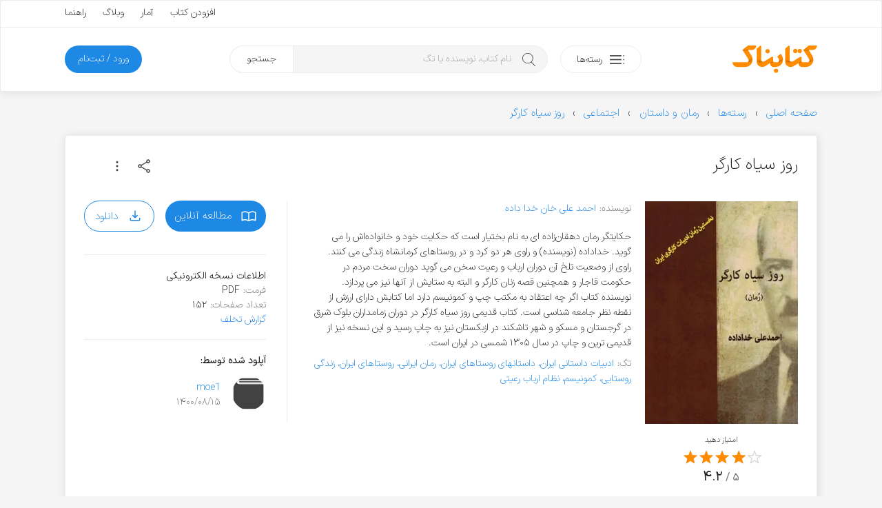

--- FILE ---
content_type: text/html; charset=utf-8
request_url: https://www.google.com/recaptcha/api2/anchor?ar=1&k=6LdgeZAUAAAAAPDx2702bFoMLLvrivE4DO3Udxvt&co=aHR0cHM6Ly9rZXRhYm5hay5jb206NDQz&hl=en&v=7gg7H51Q-naNfhmCP3_R47ho&size=invisible&anchor-ms=20000&execute-ms=15000&cb=ecx8fldj2hcu
body_size: 48097
content:
<!DOCTYPE HTML><html dir="ltr" lang="en"><head><meta http-equiv="Content-Type" content="text/html; charset=UTF-8">
<meta http-equiv="X-UA-Compatible" content="IE=edge">
<title>reCAPTCHA</title>
<style type="text/css">
/* cyrillic-ext */
@font-face {
  font-family: 'Roboto';
  font-style: normal;
  font-weight: 400;
  font-stretch: 100%;
  src: url(//fonts.gstatic.com/s/roboto/v48/KFO7CnqEu92Fr1ME7kSn66aGLdTylUAMa3GUBHMdazTgWw.woff2) format('woff2');
  unicode-range: U+0460-052F, U+1C80-1C8A, U+20B4, U+2DE0-2DFF, U+A640-A69F, U+FE2E-FE2F;
}
/* cyrillic */
@font-face {
  font-family: 'Roboto';
  font-style: normal;
  font-weight: 400;
  font-stretch: 100%;
  src: url(//fonts.gstatic.com/s/roboto/v48/KFO7CnqEu92Fr1ME7kSn66aGLdTylUAMa3iUBHMdazTgWw.woff2) format('woff2');
  unicode-range: U+0301, U+0400-045F, U+0490-0491, U+04B0-04B1, U+2116;
}
/* greek-ext */
@font-face {
  font-family: 'Roboto';
  font-style: normal;
  font-weight: 400;
  font-stretch: 100%;
  src: url(//fonts.gstatic.com/s/roboto/v48/KFO7CnqEu92Fr1ME7kSn66aGLdTylUAMa3CUBHMdazTgWw.woff2) format('woff2');
  unicode-range: U+1F00-1FFF;
}
/* greek */
@font-face {
  font-family: 'Roboto';
  font-style: normal;
  font-weight: 400;
  font-stretch: 100%;
  src: url(//fonts.gstatic.com/s/roboto/v48/KFO7CnqEu92Fr1ME7kSn66aGLdTylUAMa3-UBHMdazTgWw.woff2) format('woff2');
  unicode-range: U+0370-0377, U+037A-037F, U+0384-038A, U+038C, U+038E-03A1, U+03A3-03FF;
}
/* math */
@font-face {
  font-family: 'Roboto';
  font-style: normal;
  font-weight: 400;
  font-stretch: 100%;
  src: url(//fonts.gstatic.com/s/roboto/v48/KFO7CnqEu92Fr1ME7kSn66aGLdTylUAMawCUBHMdazTgWw.woff2) format('woff2');
  unicode-range: U+0302-0303, U+0305, U+0307-0308, U+0310, U+0312, U+0315, U+031A, U+0326-0327, U+032C, U+032F-0330, U+0332-0333, U+0338, U+033A, U+0346, U+034D, U+0391-03A1, U+03A3-03A9, U+03B1-03C9, U+03D1, U+03D5-03D6, U+03F0-03F1, U+03F4-03F5, U+2016-2017, U+2034-2038, U+203C, U+2040, U+2043, U+2047, U+2050, U+2057, U+205F, U+2070-2071, U+2074-208E, U+2090-209C, U+20D0-20DC, U+20E1, U+20E5-20EF, U+2100-2112, U+2114-2115, U+2117-2121, U+2123-214F, U+2190, U+2192, U+2194-21AE, U+21B0-21E5, U+21F1-21F2, U+21F4-2211, U+2213-2214, U+2216-22FF, U+2308-230B, U+2310, U+2319, U+231C-2321, U+2336-237A, U+237C, U+2395, U+239B-23B7, U+23D0, U+23DC-23E1, U+2474-2475, U+25AF, U+25B3, U+25B7, U+25BD, U+25C1, U+25CA, U+25CC, U+25FB, U+266D-266F, U+27C0-27FF, U+2900-2AFF, U+2B0E-2B11, U+2B30-2B4C, U+2BFE, U+3030, U+FF5B, U+FF5D, U+1D400-1D7FF, U+1EE00-1EEFF;
}
/* symbols */
@font-face {
  font-family: 'Roboto';
  font-style: normal;
  font-weight: 400;
  font-stretch: 100%;
  src: url(//fonts.gstatic.com/s/roboto/v48/KFO7CnqEu92Fr1ME7kSn66aGLdTylUAMaxKUBHMdazTgWw.woff2) format('woff2');
  unicode-range: U+0001-000C, U+000E-001F, U+007F-009F, U+20DD-20E0, U+20E2-20E4, U+2150-218F, U+2190, U+2192, U+2194-2199, U+21AF, U+21E6-21F0, U+21F3, U+2218-2219, U+2299, U+22C4-22C6, U+2300-243F, U+2440-244A, U+2460-24FF, U+25A0-27BF, U+2800-28FF, U+2921-2922, U+2981, U+29BF, U+29EB, U+2B00-2BFF, U+4DC0-4DFF, U+FFF9-FFFB, U+10140-1018E, U+10190-1019C, U+101A0, U+101D0-101FD, U+102E0-102FB, U+10E60-10E7E, U+1D2C0-1D2D3, U+1D2E0-1D37F, U+1F000-1F0FF, U+1F100-1F1AD, U+1F1E6-1F1FF, U+1F30D-1F30F, U+1F315, U+1F31C, U+1F31E, U+1F320-1F32C, U+1F336, U+1F378, U+1F37D, U+1F382, U+1F393-1F39F, U+1F3A7-1F3A8, U+1F3AC-1F3AF, U+1F3C2, U+1F3C4-1F3C6, U+1F3CA-1F3CE, U+1F3D4-1F3E0, U+1F3ED, U+1F3F1-1F3F3, U+1F3F5-1F3F7, U+1F408, U+1F415, U+1F41F, U+1F426, U+1F43F, U+1F441-1F442, U+1F444, U+1F446-1F449, U+1F44C-1F44E, U+1F453, U+1F46A, U+1F47D, U+1F4A3, U+1F4B0, U+1F4B3, U+1F4B9, U+1F4BB, U+1F4BF, U+1F4C8-1F4CB, U+1F4D6, U+1F4DA, U+1F4DF, U+1F4E3-1F4E6, U+1F4EA-1F4ED, U+1F4F7, U+1F4F9-1F4FB, U+1F4FD-1F4FE, U+1F503, U+1F507-1F50B, U+1F50D, U+1F512-1F513, U+1F53E-1F54A, U+1F54F-1F5FA, U+1F610, U+1F650-1F67F, U+1F687, U+1F68D, U+1F691, U+1F694, U+1F698, U+1F6AD, U+1F6B2, U+1F6B9-1F6BA, U+1F6BC, U+1F6C6-1F6CF, U+1F6D3-1F6D7, U+1F6E0-1F6EA, U+1F6F0-1F6F3, U+1F6F7-1F6FC, U+1F700-1F7FF, U+1F800-1F80B, U+1F810-1F847, U+1F850-1F859, U+1F860-1F887, U+1F890-1F8AD, U+1F8B0-1F8BB, U+1F8C0-1F8C1, U+1F900-1F90B, U+1F93B, U+1F946, U+1F984, U+1F996, U+1F9E9, U+1FA00-1FA6F, U+1FA70-1FA7C, U+1FA80-1FA89, U+1FA8F-1FAC6, U+1FACE-1FADC, U+1FADF-1FAE9, U+1FAF0-1FAF8, U+1FB00-1FBFF;
}
/* vietnamese */
@font-face {
  font-family: 'Roboto';
  font-style: normal;
  font-weight: 400;
  font-stretch: 100%;
  src: url(//fonts.gstatic.com/s/roboto/v48/KFO7CnqEu92Fr1ME7kSn66aGLdTylUAMa3OUBHMdazTgWw.woff2) format('woff2');
  unicode-range: U+0102-0103, U+0110-0111, U+0128-0129, U+0168-0169, U+01A0-01A1, U+01AF-01B0, U+0300-0301, U+0303-0304, U+0308-0309, U+0323, U+0329, U+1EA0-1EF9, U+20AB;
}
/* latin-ext */
@font-face {
  font-family: 'Roboto';
  font-style: normal;
  font-weight: 400;
  font-stretch: 100%;
  src: url(//fonts.gstatic.com/s/roboto/v48/KFO7CnqEu92Fr1ME7kSn66aGLdTylUAMa3KUBHMdazTgWw.woff2) format('woff2');
  unicode-range: U+0100-02BA, U+02BD-02C5, U+02C7-02CC, U+02CE-02D7, U+02DD-02FF, U+0304, U+0308, U+0329, U+1D00-1DBF, U+1E00-1E9F, U+1EF2-1EFF, U+2020, U+20A0-20AB, U+20AD-20C0, U+2113, U+2C60-2C7F, U+A720-A7FF;
}
/* latin */
@font-face {
  font-family: 'Roboto';
  font-style: normal;
  font-weight: 400;
  font-stretch: 100%;
  src: url(//fonts.gstatic.com/s/roboto/v48/KFO7CnqEu92Fr1ME7kSn66aGLdTylUAMa3yUBHMdazQ.woff2) format('woff2');
  unicode-range: U+0000-00FF, U+0131, U+0152-0153, U+02BB-02BC, U+02C6, U+02DA, U+02DC, U+0304, U+0308, U+0329, U+2000-206F, U+20AC, U+2122, U+2191, U+2193, U+2212, U+2215, U+FEFF, U+FFFD;
}
/* cyrillic-ext */
@font-face {
  font-family: 'Roboto';
  font-style: normal;
  font-weight: 500;
  font-stretch: 100%;
  src: url(//fonts.gstatic.com/s/roboto/v48/KFO7CnqEu92Fr1ME7kSn66aGLdTylUAMa3GUBHMdazTgWw.woff2) format('woff2');
  unicode-range: U+0460-052F, U+1C80-1C8A, U+20B4, U+2DE0-2DFF, U+A640-A69F, U+FE2E-FE2F;
}
/* cyrillic */
@font-face {
  font-family: 'Roboto';
  font-style: normal;
  font-weight: 500;
  font-stretch: 100%;
  src: url(//fonts.gstatic.com/s/roboto/v48/KFO7CnqEu92Fr1ME7kSn66aGLdTylUAMa3iUBHMdazTgWw.woff2) format('woff2');
  unicode-range: U+0301, U+0400-045F, U+0490-0491, U+04B0-04B1, U+2116;
}
/* greek-ext */
@font-face {
  font-family: 'Roboto';
  font-style: normal;
  font-weight: 500;
  font-stretch: 100%;
  src: url(//fonts.gstatic.com/s/roboto/v48/KFO7CnqEu92Fr1ME7kSn66aGLdTylUAMa3CUBHMdazTgWw.woff2) format('woff2');
  unicode-range: U+1F00-1FFF;
}
/* greek */
@font-face {
  font-family: 'Roboto';
  font-style: normal;
  font-weight: 500;
  font-stretch: 100%;
  src: url(//fonts.gstatic.com/s/roboto/v48/KFO7CnqEu92Fr1ME7kSn66aGLdTylUAMa3-UBHMdazTgWw.woff2) format('woff2');
  unicode-range: U+0370-0377, U+037A-037F, U+0384-038A, U+038C, U+038E-03A1, U+03A3-03FF;
}
/* math */
@font-face {
  font-family: 'Roboto';
  font-style: normal;
  font-weight: 500;
  font-stretch: 100%;
  src: url(//fonts.gstatic.com/s/roboto/v48/KFO7CnqEu92Fr1ME7kSn66aGLdTylUAMawCUBHMdazTgWw.woff2) format('woff2');
  unicode-range: U+0302-0303, U+0305, U+0307-0308, U+0310, U+0312, U+0315, U+031A, U+0326-0327, U+032C, U+032F-0330, U+0332-0333, U+0338, U+033A, U+0346, U+034D, U+0391-03A1, U+03A3-03A9, U+03B1-03C9, U+03D1, U+03D5-03D6, U+03F0-03F1, U+03F4-03F5, U+2016-2017, U+2034-2038, U+203C, U+2040, U+2043, U+2047, U+2050, U+2057, U+205F, U+2070-2071, U+2074-208E, U+2090-209C, U+20D0-20DC, U+20E1, U+20E5-20EF, U+2100-2112, U+2114-2115, U+2117-2121, U+2123-214F, U+2190, U+2192, U+2194-21AE, U+21B0-21E5, U+21F1-21F2, U+21F4-2211, U+2213-2214, U+2216-22FF, U+2308-230B, U+2310, U+2319, U+231C-2321, U+2336-237A, U+237C, U+2395, U+239B-23B7, U+23D0, U+23DC-23E1, U+2474-2475, U+25AF, U+25B3, U+25B7, U+25BD, U+25C1, U+25CA, U+25CC, U+25FB, U+266D-266F, U+27C0-27FF, U+2900-2AFF, U+2B0E-2B11, U+2B30-2B4C, U+2BFE, U+3030, U+FF5B, U+FF5D, U+1D400-1D7FF, U+1EE00-1EEFF;
}
/* symbols */
@font-face {
  font-family: 'Roboto';
  font-style: normal;
  font-weight: 500;
  font-stretch: 100%;
  src: url(//fonts.gstatic.com/s/roboto/v48/KFO7CnqEu92Fr1ME7kSn66aGLdTylUAMaxKUBHMdazTgWw.woff2) format('woff2');
  unicode-range: U+0001-000C, U+000E-001F, U+007F-009F, U+20DD-20E0, U+20E2-20E4, U+2150-218F, U+2190, U+2192, U+2194-2199, U+21AF, U+21E6-21F0, U+21F3, U+2218-2219, U+2299, U+22C4-22C6, U+2300-243F, U+2440-244A, U+2460-24FF, U+25A0-27BF, U+2800-28FF, U+2921-2922, U+2981, U+29BF, U+29EB, U+2B00-2BFF, U+4DC0-4DFF, U+FFF9-FFFB, U+10140-1018E, U+10190-1019C, U+101A0, U+101D0-101FD, U+102E0-102FB, U+10E60-10E7E, U+1D2C0-1D2D3, U+1D2E0-1D37F, U+1F000-1F0FF, U+1F100-1F1AD, U+1F1E6-1F1FF, U+1F30D-1F30F, U+1F315, U+1F31C, U+1F31E, U+1F320-1F32C, U+1F336, U+1F378, U+1F37D, U+1F382, U+1F393-1F39F, U+1F3A7-1F3A8, U+1F3AC-1F3AF, U+1F3C2, U+1F3C4-1F3C6, U+1F3CA-1F3CE, U+1F3D4-1F3E0, U+1F3ED, U+1F3F1-1F3F3, U+1F3F5-1F3F7, U+1F408, U+1F415, U+1F41F, U+1F426, U+1F43F, U+1F441-1F442, U+1F444, U+1F446-1F449, U+1F44C-1F44E, U+1F453, U+1F46A, U+1F47D, U+1F4A3, U+1F4B0, U+1F4B3, U+1F4B9, U+1F4BB, U+1F4BF, U+1F4C8-1F4CB, U+1F4D6, U+1F4DA, U+1F4DF, U+1F4E3-1F4E6, U+1F4EA-1F4ED, U+1F4F7, U+1F4F9-1F4FB, U+1F4FD-1F4FE, U+1F503, U+1F507-1F50B, U+1F50D, U+1F512-1F513, U+1F53E-1F54A, U+1F54F-1F5FA, U+1F610, U+1F650-1F67F, U+1F687, U+1F68D, U+1F691, U+1F694, U+1F698, U+1F6AD, U+1F6B2, U+1F6B9-1F6BA, U+1F6BC, U+1F6C6-1F6CF, U+1F6D3-1F6D7, U+1F6E0-1F6EA, U+1F6F0-1F6F3, U+1F6F7-1F6FC, U+1F700-1F7FF, U+1F800-1F80B, U+1F810-1F847, U+1F850-1F859, U+1F860-1F887, U+1F890-1F8AD, U+1F8B0-1F8BB, U+1F8C0-1F8C1, U+1F900-1F90B, U+1F93B, U+1F946, U+1F984, U+1F996, U+1F9E9, U+1FA00-1FA6F, U+1FA70-1FA7C, U+1FA80-1FA89, U+1FA8F-1FAC6, U+1FACE-1FADC, U+1FADF-1FAE9, U+1FAF0-1FAF8, U+1FB00-1FBFF;
}
/* vietnamese */
@font-face {
  font-family: 'Roboto';
  font-style: normal;
  font-weight: 500;
  font-stretch: 100%;
  src: url(//fonts.gstatic.com/s/roboto/v48/KFO7CnqEu92Fr1ME7kSn66aGLdTylUAMa3OUBHMdazTgWw.woff2) format('woff2');
  unicode-range: U+0102-0103, U+0110-0111, U+0128-0129, U+0168-0169, U+01A0-01A1, U+01AF-01B0, U+0300-0301, U+0303-0304, U+0308-0309, U+0323, U+0329, U+1EA0-1EF9, U+20AB;
}
/* latin-ext */
@font-face {
  font-family: 'Roboto';
  font-style: normal;
  font-weight: 500;
  font-stretch: 100%;
  src: url(//fonts.gstatic.com/s/roboto/v48/KFO7CnqEu92Fr1ME7kSn66aGLdTylUAMa3KUBHMdazTgWw.woff2) format('woff2');
  unicode-range: U+0100-02BA, U+02BD-02C5, U+02C7-02CC, U+02CE-02D7, U+02DD-02FF, U+0304, U+0308, U+0329, U+1D00-1DBF, U+1E00-1E9F, U+1EF2-1EFF, U+2020, U+20A0-20AB, U+20AD-20C0, U+2113, U+2C60-2C7F, U+A720-A7FF;
}
/* latin */
@font-face {
  font-family: 'Roboto';
  font-style: normal;
  font-weight: 500;
  font-stretch: 100%;
  src: url(//fonts.gstatic.com/s/roboto/v48/KFO7CnqEu92Fr1ME7kSn66aGLdTylUAMa3yUBHMdazQ.woff2) format('woff2');
  unicode-range: U+0000-00FF, U+0131, U+0152-0153, U+02BB-02BC, U+02C6, U+02DA, U+02DC, U+0304, U+0308, U+0329, U+2000-206F, U+20AC, U+2122, U+2191, U+2193, U+2212, U+2215, U+FEFF, U+FFFD;
}
/* cyrillic-ext */
@font-face {
  font-family: 'Roboto';
  font-style: normal;
  font-weight: 900;
  font-stretch: 100%;
  src: url(//fonts.gstatic.com/s/roboto/v48/KFO7CnqEu92Fr1ME7kSn66aGLdTylUAMa3GUBHMdazTgWw.woff2) format('woff2');
  unicode-range: U+0460-052F, U+1C80-1C8A, U+20B4, U+2DE0-2DFF, U+A640-A69F, U+FE2E-FE2F;
}
/* cyrillic */
@font-face {
  font-family: 'Roboto';
  font-style: normal;
  font-weight: 900;
  font-stretch: 100%;
  src: url(//fonts.gstatic.com/s/roboto/v48/KFO7CnqEu92Fr1ME7kSn66aGLdTylUAMa3iUBHMdazTgWw.woff2) format('woff2');
  unicode-range: U+0301, U+0400-045F, U+0490-0491, U+04B0-04B1, U+2116;
}
/* greek-ext */
@font-face {
  font-family: 'Roboto';
  font-style: normal;
  font-weight: 900;
  font-stretch: 100%;
  src: url(//fonts.gstatic.com/s/roboto/v48/KFO7CnqEu92Fr1ME7kSn66aGLdTylUAMa3CUBHMdazTgWw.woff2) format('woff2');
  unicode-range: U+1F00-1FFF;
}
/* greek */
@font-face {
  font-family: 'Roboto';
  font-style: normal;
  font-weight: 900;
  font-stretch: 100%;
  src: url(//fonts.gstatic.com/s/roboto/v48/KFO7CnqEu92Fr1ME7kSn66aGLdTylUAMa3-UBHMdazTgWw.woff2) format('woff2');
  unicode-range: U+0370-0377, U+037A-037F, U+0384-038A, U+038C, U+038E-03A1, U+03A3-03FF;
}
/* math */
@font-face {
  font-family: 'Roboto';
  font-style: normal;
  font-weight: 900;
  font-stretch: 100%;
  src: url(//fonts.gstatic.com/s/roboto/v48/KFO7CnqEu92Fr1ME7kSn66aGLdTylUAMawCUBHMdazTgWw.woff2) format('woff2');
  unicode-range: U+0302-0303, U+0305, U+0307-0308, U+0310, U+0312, U+0315, U+031A, U+0326-0327, U+032C, U+032F-0330, U+0332-0333, U+0338, U+033A, U+0346, U+034D, U+0391-03A1, U+03A3-03A9, U+03B1-03C9, U+03D1, U+03D5-03D6, U+03F0-03F1, U+03F4-03F5, U+2016-2017, U+2034-2038, U+203C, U+2040, U+2043, U+2047, U+2050, U+2057, U+205F, U+2070-2071, U+2074-208E, U+2090-209C, U+20D0-20DC, U+20E1, U+20E5-20EF, U+2100-2112, U+2114-2115, U+2117-2121, U+2123-214F, U+2190, U+2192, U+2194-21AE, U+21B0-21E5, U+21F1-21F2, U+21F4-2211, U+2213-2214, U+2216-22FF, U+2308-230B, U+2310, U+2319, U+231C-2321, U+2336-237A, U+237C, U+2395, U+239B-23B7, U+23D0, U+23DC-23E1, U+2474-2475, U+25AF, U+25B3, U+25B7, U+25BD, U+25C1, U+25CA, U+25CC, U+25FB, U+266D-266F, U+27C0-27FF, U+2900-2AFF, U+2B0E-2B11, U+2B30-2B4C, U+2BFE, U+3030, U+FF5B, U+FF5D, U+1D400-1D7FF, U+1EE00-1EEFF;
}
/* symbols */
@font-face {
  font-family: 'Roboto';
  font-style: normal;
  font-weight: 900;
  font-stretch: 100%;
  src: url(//fonts.gstatic.com/s/roboto/v48/KFO7CnqEu92Fr1ME7kSn66aGLdTylUAMaxKUBHMdazTgWw.woff2) format('woff2');
  unicode-range: U+0001-000C, U+000E-001F, U+007F-009F, U+20DD-20E0, U+20E2-20E4, U+2150-218F, U+2190, U+2192, U+2194-2199, U+21AF, U+21E6-21F0, U+21F3, U+2218-2219, U+2299, U+22C4-22C6, U+2300-243F, U+2440-244A, U+2460-24FF, U+25A0-27BF, U+2800-28FF, U+2921-2922, U+2981, U+29BF, U+29EB, U+2B00-2BFF, U+4DC0-4DFF, U+FFF9-FFFB, U+10140-1018E, U+10190-1019C, U+101A0, U+101D0-101FD, U+102E0-102FB, U+10E60-10E7E, U+1D2C0-1D2D3, U+1D2E0-1D37F, U+1F000-1F0FF, U+1F100-1F1AD, U+1F1E6-1F1FF, U+1F30D-1F30F, U+1F315, U+1F31C, U+1F31E, U+1F320-1F32C, U+1F336, U+1F378, U+1F37D, U+1F382, U+1F393-1F39F, U+1F3A7-1F3A8, U+1F3AC-1F3AF, U+1F3C2, U+1F3C4-1F3C6, U+1F3CA-1F3CE, U+1F3D4-1F3E0, U+1F3ED, U+1F3F1-1F3F3, U+1F3F5-1F3F7, U+1F408, U+1F415, U+1F41F, U+1F426, U+1F43F, U+1F441-1F442, U+1F444, U+1F446-1F449, U+1F44C-1F44E, U+1F453, U+1F46A, U+1F47D, U+1F4A3, U+1F4B0, U+1F4B3, U+1F4B9, U+1F4BB, U+1F4BF, U+1F4C8-1F4CB, U+1F4D6, U+1F4DA, U+1F4DF, U+1F4E3-1F4E6, U+1F4EA-1F4ED, U+1F4F7, U+1F4F9-1F4FB, U+1F4FD-1F4FE, U+1F503, U+1F507-1F50B, U+1F50D, U+1F512-1F513, U+1F53E-1F54A, U+1F54F-1F5FA, U+1F610, U+1F650-1F67F, U+1F687, U+1F68D, U+1F691, U+1F694, U+1F698, U+1F6AD, U+1F6B2, U+1F6B9-1F6BA, U+1F6BC, U+1F6C6-1F6CF, U+1F6D3-1F6D7, U+1F6E0-1F6EA, U+1F6F0-1F6F3, U+1F6F7-1F6FC, U+1F700-1F7FF, U+1F800-1F80B, U+1F810-1F847, U+1F850-1F859, U+1F860-1F887, U+1F890-1F8AD, U+1F8B0-1F8BB, U+1F8C0-1F8C1, U+1F900-1F90B, U+1F93B, U+1F946, U+1F984, U+1F996, U+1F9E9, U+1FA00-1FA6F, U+1FA70-1FA7C, U+1FA80-1FA89, U+1FA8F-1FAC6, U+1FACE-1FADC, U+1FADF-1FAE9, U+1FAF0-1FAF8, U+1FB00-1FBFF;
}
/* vietnamese */
@font-face {
  font-family: 'Roboto';
  font-style: normal;
  font-weight: 900;
  font-stretch: 100%;
  src: url(//fonts.gstatic.com/s/roboto/v48/KFO7CnqEu92Fr1ME7kSn66aGLdTylUAMa3OUBHMdazTgWw.woff2) format('woff2');
  unicode-range: U+0102-0103, U+0110-0111, U+0128-0129, U+0168-0169, U+01A0-01A1, U+01AF-01B0, U+0300-0301, U+0303-0304, U+0308-0309, U+0323, U+0329, U+1EA0-1EF9, U+20AB;
}
/* latin-ext */
@font-face {
  font-family: 'Roboto';
  font-style: normal;
  font-weight: 900;
  font-stretch: 100%;
  src: url(//fonts.gstatic.com/s/roboto/v48/KFO7CnqEu92Fr1ME7kSn66aGLdTylUAMa3KUBHMdazTgWw.woff2) format('woff2');
  unicode-range: U+0100-02BA, U+02BD-02C5, U+02C7-02CC, U+02CE-02D7, U+02DD-02FF, U+0304, U+0308, U+0329, U+1D00-1DBF, U+1E00-1E9F, U+1EF2-1EFF, U+2020, U+20A0-20AB, U+20AD-20C0, U+2113, U+2C60-2C7F, U+A720-A7FF;
}
/* latin */
@font-face {
  font-family: 'Roboto';
  font-style: normal;
  font-weight: 900;
  font-stretch: 100%;
  src: url(//fonts.gstatic.com/s/roboto/v48/KFO7CnqEu92Fr1ME7kSn66aGLdTylUAMa3yUBHMdazQ.woff2) format('woff2');
  unicode-range: U+0000-00FF, U+0131, U+0152-0153, U+02BB-02BC, U+02C6, U+02DA, U+02DC, U+0304, U+0308, U+0329, U+2000-206F, U+20AC, U+2122, U+2191, U+2193, U+2212, U+2215, U+FEFF, U+FFFD;
}

</style>
<link rel="stylesheet" type="text/css" href="https://www.gstatic.com/recaptcha/releases/7gg7H51Q-naNfhmCP3_R47ho/styles__ltr.css">
<script nonce="JF0V3RdinBNULhL_tw1c2A" type="text/javascript">window['__recaptcha_api'] = 'https://www.google.com/recaptcha/api2/';</script>
<script type="text/javascript" src="https://www.gstatic.com/recaptcha/releases/7gg7H51Q-naNfhmCP3_R47ho/recaptcha__en.js" nonce="JF0V3RdinBNULhL_tw1c2A">
      
    </script></head>
<body><div id="rc-anchor-alert" class="rc-anchor-alert"></div>
<input type="hidden" id="recaptcha-token" value="[base64]">
<script type="text/javascript" nonce="JF0V3RdinBNULhL_tw1c2A">
      recaptcha.anchor.Main.init("[\x22ainput\x22,[\x22bgdata\x22,\x22\x22,\[base64]/[base64]/UltIKytdPWE6KGE8MjA0OD9SW0grK109YT4+NnwxOTI6KChhJjY0NTEyKT09NTUyOTYmJnErMTxoLmxlbmd0aCYmKGguY2hhckNvZGVBdChxKzEpJjY0NTEyKT09NTYzMjA/[base64]/MjU1OlI/[base64]/[base64]/[base64]/[base64]/[base64]/[base64]/[base64]/[base64]/[base64]/[base64]\x22,\[base64]\\u003d\x22,\x22NcKUUcK4JcKfwopJwovCtDgFwqdfw47DlCZUwrzCvmwdwrrDokF6FsOfwodQw6HDnnPCnF8fwoXCs8O/w77CocKCw6RUF3NmUnDCrAhZWsKrfXLDpcKdfydNZcObwqknDzkwT8OIw57Dvz7DhsO1RsO7ZsOBMcK0w5xuaS8OSyo/ZB5nwqjDrVsjNSNMw6xLw7wFw47Dsz1DQDFeN2vCoMK7w5xWbAIAPMO3wpTDvjLDjsOUFGLDhS1GHQR7wrzCrjY2wpU3bGPCuMO3wpXClg7CjjrDnTENw4vDmMKHw5Qaw4p6bUbCs8K7w73DqcOUWcOIDcOhwp5Bw6wMbQrDqsKtwo3ChiMUYXjCl8OMTcKkw59Vwr/CqXBXDMOaGcKnfEPCj3YcHFDDpE3Dr8OOwpsDZMKXYMK9w49GI8KcL8OBw6HCrXfCscOjw7QlasOrVTkUDsO1w6nCssOxw4rCk1Z8w7prwp7CkXgOPCJhw4fCpgjDhl8qaiQKDwdjw7bDtDJjASpuaMKow6oIw7zChcOnecO+wrF/[base64]/YFssUcK2wrHDsMOyw5k0OCU9wodoXE3CgC7DusOYw7TCl8KzW8KpdhPDlFYHwoorw5JkwpvCgwbDuMOhbxPDnVzDrsKewovDuhbDtm/CtsO4woR+KADCv30swrh7w5tkw5VPEMONATBEw6HCjMKFw5nCrSzCsTzCoGnCgWDCpRRHWcOWDVVmOcKMwp/DnzM1w6XCtBbDpcKtOMKlIWvDl8Kow6zCmzXDlxYTw7jCiw0xTVdDwql8DMO9KMK5w7bCkkfCuXTCu8KfbMKiGz96UBI0w7HDvcKVw4/CjBprbTHDuCcODcOBWTFMUzLDoXrDpRgRwqYawoIHd8KzwoVAw6MuwrVMUsOBf0E9KD/CvnXCgSxuYRwSdSfDj8Kow70kw4jDpsOgw6wuwo/CssK9aypQwpnCkFHChnNuXsO5X8KwwrDCmMKQwpzCm8OVaHjClsOXWnHDixF6PW1GwpFZwrI/w4HDnMKswoHCrsKPwrpfXDbDnnE/[base64]/SMKyw4DDn8K2YcKhIsOcAwHDl8KJZ0zDh8KxEMOTQnTCqcKrbcOyw6xGG8KMw4/Cn0VDw6YRSA0wwqbDtm3Dv8OPwpnDl8KPNAV8wqDCjMOzwqHClE3CjBkLwp5bc8ONVMKJwrHCn8KMwpHCiVvDocOuIcOkPMKjwq7Dsk5oVm5bdcKTQMKtI8K0woPCqcKOw6oYw48zw7bDkzMQwo3CnW/DiGHCmkPDpUF6w6zCncKEYMKFw5pkLTg0w4TCk8OHMl7DmTQWwq8iw5kiAcOARxEdY8KfaUTDhDsmwoMdwp7Cu8KqScOGK8Ojwrp2w6jDsMKgYMKxYsKfQ8K/[base64]/[base64]/Ch0xDwpnDjHAKw7DDrks2HsK6S8KJMcKwwqp5w4/DsMOpCnDDqC3DszvDjHHDq2DChzvCtwvDr8KwGsKjZcK/BsKeB1DCjVEawrjDgy51HRxCc1/Dt1vDtULCo8KAYnhAwoJzwoxlw5HDgcOxWkFLwq/DusOlw6HDgcORwqzDjcKnUlDChmM1BsKKw4rDt0YWwpVpamnDtjxqw6DCiMK1ZQvCrsKoZ8Ocw7nDrDQWFcOowoDCphJoHMO4w6pdw6Zgw6HDoQrDgXkHEsOfw50Mw4UUw4hvRMODUmfDmMKUw5Y7G8KpaMKicUvDucK4CBocw6s/w5vCocKXaC/CtcOnXcOzasKJScO0BMK/[base64]/Ct8OXGMK5ZMKEw6YHw5HDrn8gwqrDr29bw6nDsVtCUA/DiEnCg8KSw6bDlMOlw7lLEi1bw5nCocK+f8K0w5lfw6TCrsODwqTDkcKTMsKlw7nCshx+w6cOWFAPwr8tc8OscwByw5YzwprCkGtlw7TCmsOWNBw5RS/Ciy7Dh8OPw7LDjMOwwpprK3BgwrbDuR3CucKAf09cw5jDh8K+w6ECaHkJw6LDiXjChMKQwooKecK1QMKIwo/DrnXDqsKbwoRfw4g4AMOqw50VbcKOw4fCk8OnwpXCkmrDvMKawohswoBVwqdNXcOGw5xawp3CiQBeKVjCusOwwoE9Jxk6w57DvDzCh8Khw4MQw4bDgw3DtjlDcE3DmHfDv1QpNx7CiCLCjcKswr/[base64]/wp7CgMKow6/[base64]/CAbDlwjClMKGw6M9w5nCmsKcwqPCi8KEKgU5woPCmgdSO2TDusKdTsOIOMKhw6RNZMK6NMOMwpA1OUxRMwZYwqbDh3jCt1gJFcK7Sl7DiMKwCGXCgsKabsOCw6N3X0HCqTJcTT3DjkAuwolswr/DgmsQw6QHJMK/[base64]/CrUNEwqrDpMKFLU1EwrnCnsKVbcKqwopbVxZhw7kGwr/DkzEqw5TCgDFxXyTDkw/CiCLChcKlKMOpwqEaXArCph/Dui7Clj/[base64]/OCNiC2xOFzLDr05rw4/DqcO/N8OXX8KUHD8Jwp54wq3CvMO0wp9gPMO3wq5dfcO/[base64]/CtcOtw4HDqg9uaMOKZgfDk8KPw6sAw7vDmcOVPsKaRBDDnA7DhTBsw7nCucKWw79XLHwkO8OmG1zCrMOZwp/DuWJxI8OJSwHDqn1Zw4PCncKZbhXDrn5Aw6nCqwTCmDFEIlXDlBgAHQ0nL8KRw6fDvDHDjsKNSkVbwr1dw4LDoxQ9HsKBGwXDtDADwrPCs1kpQsOJw5/Cr3pMfj3Dq8KSTxIScgHCpkFQwrp1w4E1ZEBNw6E/AsO0XsK4NQBAEVd3wpXDu8OvZyzDoSomVyrCqUdeHMKAKcK7wpNaR0o1w4Ubw6vDng/[base64]/wrg7S8KjYxRRw7guwrRewr7DqhPChgpqw6nDkMKyw5ZqWsOtwrvDo8KzwrDDl0bCjQx3T0TCjsK/OyY3wr9Awqhcw7fDlwZcJcKyfnoAYU7ChMKTwpTCrVQTwrNoFxs6Wzw8w6hWIG8hw5xIwq9JWB1dwpXDgsO6wqnCgMKVwow2S8OIwqLDh8KSKB/CqWnCqMO3CsOqX8OLw6rDrsKLVhtbNlDCk3YFEsOlb8KXaGM/f0wSwrhQwovCiMO4RRU1HcK5wofDncOiCsOMwoPChsKjQF3DhGV2w5QsK1JwwoJew4zDucK/IcKbSmMDasKDwow0IVoTcXPDk8OKw6Edw5fDqCTDpxQ/TXJtwo5rwq/DqsOdwrE9wo3DrA/CrsO5M8OYw7XDl8O6RRTDuUTDocOrwrcbUQMAw4orwqBow73CgnnDsCk6J8OeVCtQwqrDnC7Cn8OpI8K4DMOvOsKjw5XCksKYw71nFGp+w47DoMOLw7bDkMKkw4kLYsKXT8Opw7F5w57DgH/CpMKEwp/CgEHCsnJ3NRHDuMKcw4kvw6nDg0bDk8OMeMKSDcK/w6fDrMK+woR6wp3CuifCtsKww6fCr2DCmcK6csOiGMOkdx7CsMKcSMK4JCh4wrNOw7fDvHLDk8Kcw4xvwroEdXFowrHDgsOdwrzDlsOZwqfCjcOYw5Ydw5tpL8K+E8OpwqzCj8KnwqXDi8KEwpULw4LDqAFrSmcGdcOuw4QXw4/Ck3HDu1rDlMOcwpPDsCnCjsOfwod8w4TDn2PDiD0Ow5h9I8K6b8K3VGXDhcO5wrE9JcKrbUopUsOKw48xw4rCll7CssOUw7AkIQoiw4QhFWJRw7lwcsOlEmvDqsKFUkfCnsK6FsKNPj/DvivDtMO6w7TCr8KzCCxfwpRHwolJE1lAEcOCEcKGwofDn8O5P0XDuMOWwpQtwpE2w65xw4bCtcKLO8OTwpnDsm/Cm3jCkcKGGMKlIRwWw7bCvcKdw5fCjlFKw5TCp8Krw4gIFMOzOcO9IcO3fSRab8O9w6XCoVR/YMOgc1doWCjCpzHDu8KzBloww6vCpnUnwrdcDnDDpXlCw4rDk1/CtAs4ZGYRw6rCk0pqYMO2wpciwq/[base64]/DtmDCojrCqW7Do8OTVMO3wpbCq8OtwpPDp8Oew7fDm3EkNsOgVVrDmDsaw4PCmEhRw5xCM0nCmxvCulrCmMOZP8OoPcOdGsOYawVDLFgZwpVVGMK8w5/ChHdzw4xZw5bCh8KaXsKDwoVOw5fDuE7CqGMRVBnDoXHDtisRwqk5w6BoeTjCmcOww53Dk8Kcw5VQw57Dg8O8w5xLwrYEEcOeKsOzFsKnT8Kqw6LCocO4wovDicKPO089MjJxwr/DrcKPCFTCiBI7CcOhMMOmw73CrcKVQsOUXcKSwo/[base64]/[base64]/[base64]/w4DCpDTDmHnCusKkwr7CognDksKFwr/[base64]/wojDoXXClMOcw6J5wp8owqnDvsK1G8Kuw4p2wqfDiw3DsR18w4zDmgDCtAzDq8OeF8OHa8OzCD9VwqFWwqY3wqvDrilrcQ8rwpg6KMKRCmMdwq3CmWsaWB3DqcOqS8Ofw41Zw57Cq8OAWcO+w7bDnMK6Yy/DmcKgRsOIwqTDtW5uwrw2w4rDvsK8O1wJwrTCvj00w7TCn0XCiUkPc1zCn8Kkw4vCqHNzw5HDi8KUKnRWw6LDtwkwwrzComUVw7/Cl8KGXcKfw4xsw5goRcOzAynDvMKEY8ORagvDv1gQPF12PnLDg0hlBEvDr8OeBUk/w5ofwrIKBFoLHMOwwrzCpUzCmcOdRR7CvMO2O3UPwp5Hwr9wcMK1bcO+wq4UwoXCs8ODw6EBwr1vwpQ1ByrDjHLCtsOXP0x2w57DtDLChsKGwoEQLcOHw4XCt3oyW8KaJk/Cr8OeS8OJw4Mkw6J/[base64]/w57ChT7Drk1Nw5t9Mkd8w5ESWH7Dt2fCuizCv8O2w6vCgzUaJlvCnFs1w5DCv8KPQmVIOEXDsgslX8KawrfDnG/ChA/ChcO9wpvDsy3Cmh7CksKzw5/Dl8KMZ8OFwrxOdmMvXU/CtE7Cn1Few4zDgcOPWgUbN8OYwpfCoUzCsytnwovDpGx2LsKdDWfDngbCuMKnBcOeCAzDmMOdX8KdGsKcw7bDtgIZBg7DnW42w6RdwpfDq8KXXMOsSsK2D8OWwq/DssO5wo8lw4gTw43CuV3CqQZKY0k4wpkJw53Cr05KD0xtUAdhw7YQVUYOFMOJw5fDnivCjFVWD8K9w4gnw4ECw7/Cv8Ojwo4TK1jCtMKfE3DCsUUOwqBywoXCgcKAU8Kfw7N7worDtVhQHcO9wpvDvz7DlkfDqMKyw64QwoQ1KAxJwr/[base64]/DpGHDl8KlfcKgw4bDpCgBLw0/[base64]/THVjwr1iw6tSenluw5HCuhfCpxNPV8O/w6FHOVgAw6LCv8OPEEnCqnIKU2BjdMKYP8KXwqHDqcK0w7FaM8KRwrLCk8OAw6k6cmZyXMKXw6Q2esKzBQnCsgzDh3csXcOpw6jDu1YlTWYjwqbDh08rwpXDnXsRXmFHAsO7Vw1fw6/DtkTCgMK5I8KEw5vCtE93woxwU0wrUQLCpMOUw5Baw6zClcODIHVEbcKPNg/[base64]/[base64]/CtsOPw7MfK8Orw5NLwq9Cw53CtMOGCWLCuMKEEAg4bcO4w4dUSGhtNn3Ch0DDnG8ow5J0wrhuIgYBEsOTwod2LwHCpCPDj3A5w6FSeTLCr8OhCE7DuMKnUljCt8Ouwq81CBh/OB4DKQPCgMOmw47CtkDCvsOxZMObwr8mwpZ1WMONwp4iwovCi8KIBsKpw59NwrITfsKfJ8OOw6oFcMKSfsOMw4p3wrsICDROeRQua8ORw5DDpSbCtiE4LUHDqsKJwqjDpsKwwpXDv8Kmcjg/[base64]/VMOrw7fCkcKYBMKyw5PDpcKnw7J1w7wiUsKJwpfDuMKMAjZnY8KjfcOIJsONw6Z2X0RUwpc6w7QpcD0hLwHDnH5KB8KtUXchXU0yw55CI8ONw4HCmcOYExgKw5tKKsK4RsO+wpoLU3LCk0AMecKtWjPDtsOTC8OUwrNVOsKxw4DDhTIHw5AEw70/[base64]/Co8KYD8OVUcOfbFUKGlLDhcKBT8Krw7TDiC7DiV9yJEfCqxo7W14IwpPDuxXDgzjDrXvDncK/wp3DsMOiRcO1GcOKw5VxRSodd8Kcw4jDvMKvaMORcHdiKMKLw5Biw7LDrGpDwo7DqMO3wrkvwq4hw7jCsS/CnUnDt1jCtsKeSsKQZEpPwoHCg3fDshUzS2/CgATChcOAwqXDscO/[base64]/CuChtw7vDmlQpQjrCqMKnHTlKw7Jcwr80w6/CpgtzwoLDu8KLHAYwMw9ow7stwrHDlRU2VcOYAyIOw6/[base64]/CgsOLaMK1RsO/[base64]/KhxGwqA9wqrDqcK9wpLDjMKSw7vDssKoe8OswrTDg1MQMMK8d8K+wp9Qw5fDp8OEWmHDssOzHA/CrsO5eMOpEy5zw4jCoCDDknXDs8K3wqzDlMKRNFIlIsOww45cSQhQwprDtTYVa8K8w7nCksKUGkXDmzpMRz3CoB7CosKKwo/[base64]/CjFlpLCnCmUTCkHpCNcO9cX9iw7zDkQnDrcOiwq8fwqFVwo/DgcO0wpxcdGPDrMOmwoLDtkfDqcKGfMKHw7TDt0TCt0fDi8OMw7TDsiVpKcKnPnjCnhrDsMOVwoTCvAtnQXLCjivDkMK8D8KSw4zDmiPCvlbChB93w7LCkcK2ckbCnjodfxzDrsOfesKTC1/DgzfDtcK8fcKlCMOCwozDg0Nsw67DlcK3VQcFw5zDoC7DnXRNwoMXwqvDpUFzMybCrg3DgRseciHDkyXDiX3CjgXDoggWOQ5qFWTDqlxbDV5hw55XVsOERnlDQV/DnRJhwpt3e8OjecOUcXVcRcOrwrLCjWpIWMKPesO4T8OVwr4Uwr5Ow4zCviUMwrtmw5DDumXDu8KRO0DCkV4uw57Dj8KGwoEbw7Vnw5ldEMKlwrdGw4LDkiXDv1I8JTFowrTDicKGV8OrfsO/EsOXwrzCg3XCqnzCqsO2eVMsUk/DpGE2MMKLLxtXG8KpJsKoZmksBU8qDMKgw6QEw6xswqHDocOjPsObwrcBw4LDr2Vqw6Bcc8KTwr9/R10ww5gUd8K7wqUCF8OUwqPDk8OwwqAHwr0tw5hfV0pHa8KTwqtlQMKiwpzCvMK3w5hgfcK5BzFWwpQbccOkw6/DrApywpfCtWhQwphHwrnCq8OiwrLCjcOxw7fDgnAzwqTCiGV2GizCo8K5wochE0JsV2rCizHCtUNlwq9iwpPCiF8ewqDCt3fDlnTCkcKgQD/DvUHDnwlibC/CncOzUxdZwqLDj37DqU3Di3Zaw4DDi8OawovCgylHwrdwS8KXOsK2w4bCjcOoSMO5ZMOIwojDmsKCKsO9A8OzBMOpwqDCq8KUw4AuwrTDuD4Ow5lgwqESw78mwpHCnRnDpAfDv8OvwrfCnzwawq/Do8KiPG9lwrvDsmfCiHTDkmTDs3VFwo0Kw5dZw700MX5oHV9nIcOpJsOGwqcRw5/Ch1RxDhkRw4DCrsOENsKEU1Msw7vDgMOCw7PChcO4wokQw7LDiMOmHMKnw6rChsO9agMGw4fCjUrCumXCv0PCmRXCulPCoUkYeUlLwohKw4fDqRFswq/[base64]/CsgJFMGF/wrXDjsOiw7PCnMKewo04w4B3KsKXG2rCrcK1w6AEwoXCtHTCi34Zw4PCmFZGZ8Ouw7LCnBxLwqM+ZsOww5ZWOTZUeBdYOMK6ZyIrR8Orwr0RTnI/w5pUwqjCocK7bcOswpLDphnDn8KCEMKIwocuRMK+w6tEwpE+W8OGV8OZTj/CuWbDi0DCkMKVYcKMwrVYYcKyw5QeSMK+EMOQQyLDocOMHCfCjwTDh8KkaSLCsiBswo4kwoLCg8O/IyXDg8OYw5RbwqbCn33DnjrCqsKMHic3e8K4asKBwo3Dp8K+UsOsUTFoAD03wqzCtTHCtcOrwqvDqsOgWcK5EDfClBcmwoXCu8OdwrDDisKFMw/CtlQfwpHCsMK8w4d0eT/CgSdww6x+wp7CqCVkNsObQRLDrcK2wohnUBBwa8KLwqEKw4nCq8OGwrg+wpfDuio0wrUkN8OzacO9wrVNwrjDlcOcw5vCiUJOei/DqlEuK8OIw7PCvn0rFMK/DMKQwqPDnH5cGljClcK/UXnCmjoIcsObw5PDoMODdBTDuT7DgsKMOsKuJmTDo8KYKsOXwrrDlCJkwojCpcO8OcKGS8OZwoDCnXcMexzCjjDCtTUow6Mbw4jCksKSKMK3Y8KCwrFCDlRVwo7CusK/w6fCvsOnw7EvDBRuLMOgBcOOwoVhXw1Rwq9YwrnDssKbw5R0wrzDoxEkwrzCvUNRw6fDh8OMCiPCj8KtwqxFw6LDrjTCiXvDkcK5w65IwpbDkx7Dk8OpwogKUcOTXnDDscK9w6RuJMK0OcKgwptkw64lCsOFwoN6w58cFR/Crz0Vwrh1e2XCjDRsNCTDnRHCuGY4wpQZw6/Dt19eesOSX8KjN0PCoMOzw7HCjxV5wqDDisOBHsOTI8KaXnVNwrTDp8KMMsKVw4srwo0Twr/DmT3Ch1MBYl8uecKww7xWG8OEw7LDjsKqw4w/bQNLwqLDnyfDmMK5BHVCAFHCnBPDkCYNb1NQw5PCoWVQUsKnasKTIjHCo8OTw5zDoTrDrMOYCRXDgsKYwqRPw6w+WjhOeCnDtMKkHcKDX19/KMOmw41PwpjDmDzDoVhgwqPCvMOWXcOQDWPClHBEw4tZw6zDo8KOUWbCnkJ5TsO9wrDDs8OHZcOVw63CgHnDsxIxa8KIMHxzUcONa8KiwoEtw6kBwqXChsKPw7rCkloIw6LCpQ9EaMOMw7k+VsKaYmUtccKVw4fClsOhwo7CiVrDmsKYwr/DlWbDv13DjhfDvMK0Am/CuG/[base64]/UsKqwpV/wrDChsKsw78YSkTCicKKZsOpOcOxamVew7puKGA7wrLDqcKUwqdpZMKQAsOaM8Kswr7DvmzCoT1mw7/DicO8w47DqibCgWdcw5ApWzrCiQZcfcOpwop6w6TDn8KqQAkxBsOJKMK2wpXDh8KNw47CoMO4JQrDmcOOWcKBw4LCrTDCnMKcKXJ4wrkOworDl8Kqw40VLcKLNFHDrMOkwpfCsh/DuMKRf8ODwrYCIQsxUggtFxRhwpTDrsKtZ3Rgw5vDixAew4dlbsO/wpvCsMObw4TDr3YUYXkqTjIMDmJ+wr3DhyhOWsOWw5tbwqnDr0hcCsOcUsK3AMKCw7DChcKEfF9cDVrCgmN2E8OLBSDCjGQmw6vDmsOXV8Olw6bCq2fCksKPwoV0wrJJe8KEw5XDucOlw5QPw4vCpsK+w77Drg3CnmXChnPCnsOKwovDiy/[base64]/Dv3zCu8OeH8OydMKBOsKmesKaS8OSwqszEyLDkHTDsiQSwoB1wqASD3AGPMKrPMOjF8OrMsOAQMONw63CtVXCusKswpkBUcOAGsKJwoE/BMK/[base64]/wptCDGtqDcOHKX8aGlDCmsKTEMORwrzDsMKNwpfCjVgmaMKAwozDkE5MLcOJwoBsD1TDkw0lXhg8w6/DvsOdwrHDs3bDpwVjKsK1XnI+w5/DtFJhw7HDn1rCpixmwrrDsHAjCSfDk1hEwpvDmmrCocKuwrgic8KkwpAbBCXDpmDDuEJYDsKhw5Q2A8OkBwkzaDB7BxXCqXVIGMOxDsORwo0gL3Qowr5hwofCp2cHDsOOV8O3XhfDm3JXQsKOwojCgsKkCsKIw6dRw7HCsH46IAgsTMOiYFrCk8OdwokeNcO/w7g5FmZgw4bDr8Kww7/CrMK8KMOyw5sxYMObwqTDpBrDvMKiG8ODwp02w7/DuWUjVQTDlsKdMHM0FMO/JCBSMjvDjCPDscO1w7PDqgASEjEdLybCmsKHSMOzVDQpw4wGdcOFwq4wUMOlHsONwr16Hj1Zw5rDhsOqaBrDmsK8w41cw6TDpcKZw4nDnVvCpcOEw7FKEMK2GUXCncOSwpjDhiZzX8OswoVTw4TCrjkswo/DvMKtw4jCncKMw4NEwpjCv8OAw4UxC0J2UXs6Q1XDsCNIQ3AUcXc+wrZrwp1CTsOUwpw/PhLCocOuD8KYw7Q5w48ywrrChsK/f3YQDFLCjmolwoDDnVwEw67DgsONbMK7Ml7DmMO3Z3nDk200WWjDiMKEw5AfQMOzwqM5w4lvwr1Rw7TDocKCJcKLw6Anw6wrGcOwecKjwrnDucKDVjVxw57CvygzShBvEsKBbzxQwp7DoljCryhgQMK/W8KcdR3CuRXDj8O9w43ChsK8w6sCMQfCjRZ5woE6exAUNMK1alxMMVLCkSo5Rld4SX9lQHEHMSfDuhwJB8Kqw65Iw6HCtsOyD8OMw4sdw6BfbnDCisODwrcaHUvCmBt1wofDgcKBC8KSwqgpDMKFwrXDkcOqw5vDsWLChsKKw6B5bjfDrMKqa8K8I8KbZRdnYwIIKS/Co8K5w4XCiQ3CrsKPwoN0f8OBw4tHCcKbcMOEdMOTH0jCsmvDvcOvMU/[base64]/CuGbDuU7Du8ObPQnDvBgFw7LDoHDCk8OKB2xtw4bCoMOvwrkFwrJuAlAoQUJzc8Kzw71+wqodw7TDu3JPw5ABwqhFwqgZw5DCkcKZIcKbRl5tLsKSwrVgG8OFw63DksKiw5pbK8Obw4RXIEcEdMOhdmfCu8K9wrRzw517w5rCssKyIsOdaGXDqsK+wpQuNcK/fH9fMMKraDVVBGlJVMKjSFXDgwvDmCMoKU7CljUSwq5Tw5MIwo/CgMO2wpzCqcKbccK4DULDr3fDmAU2O8K8dMKgUQ0dw6vDuQ4CfMKOw7k8wrYPw5B4w60zw73DoMOpVsKDa8KnYUwRwoB2w6cUwqfDgE4cRH7Dlnw6HhMQw5dcHCt1wpZeSTvDoMKgOFkjSHNtw4zCpUYVZcKGwrBRw7nCqcO5E1h5w43Ci2Rjw7xhR0/CmUxcasOCw5hLwr7CssOOTMO7Ez/Dvnx/wqzDrsKzY0Ntw4DCuGwFw6jCqV3CrcKywqoUAcKlwqNeGcOjIgzDqx5gwplSw5EjwrXCqzTDtsOpe3TDiyvDnhrDswHCuW1QwpY6WXHCgWzCuXkVDsKqw4/DqsKnKybDoQ5cw5bDj8OPwoF3H1XCq8KAasKPKMOswoJpNErCr8KhRFrDqsK3JwhdasOZwobCgVHCs8Knw4vChgXCnwdEw7nDpsKTZMK2w5fCiMKHwqbClWvDjAoFEcO4LX/[base64]/[base64]/DtyDCoHHDnBUxMcKEwpQ1w54Qw5ZaW8OCWcK5wpLDj8OxbALCl1nDjMK9w5DCq1DCg8KRwq59wq1xwo8/[base64]/wqPDs3/CtcKvw67Dp8K9w67DscODw5tpwoTDrA3DkmwEwrHDmDPCpMOiQARNciTDpVHChi4WIVVgw5/ChMKnw7/DusKLAMOpGCYEwolhw4Bsw5jDs8OCw79LDMK5Q0s+O8ORw4cdw4kBRit2wqAbc8OZw7BYwrjCpcKWw49owp/DtMK5OcOVFsK5GMKWw7nDosKLw6MxSE8mbXBEC8KGw5vCpsOzwqjCucKowogEwr8JL1ozcBLCvDl/woEOMcOswpPCqQTDnsKGeDfClMKRwp3CvMKmHMOpw4/[base64]/X8Kgw6UAwqwNNcKkwq/CnzjCphvCkcObw7jDrcOPQAzDoxbCiRMvwp4Ww6UeMgoDw7PDvsK9PClwUcOnw7BSaH0/wrhGHznDqmlXQMObwpMEwpNgCsK5XMKyVhkTw5bCoAdIEig7XcOZw4ocbsK0w7PCuVEvwqLCjcO/[base64]/M1bDoMKuGRMbwqp5wq5nwqp4wroJEFVFwpLDlcOtw6jCu8KnwrVbenAjwoZyfXHCgsKlwp/[base64]/DowfDkSzDvwExOF8RN8Kqwp7DssK8Q1zDucK1YcOZC8OPwp7Dsj4SRRJzwoDDg8KHwq9Bw5PDk0/[base64]/DgMObwpUEc8OieWvCkllPLgXCg8KMwp4MwpUtQ8O0w5JgwpDDocKHw5URwqvCl8Ofw6bCrDvDrStow73DgAvCrlwXcWwwLSs1w457bcOLw6JSw7Juw4PDti/[base64]/wrLDgBLDi13CpStYw7XCnMO3H8OIB8O/ZkvDpMKMaMKWw7nDgR/ChR0ZwqTDq8KUwpjCk0fDulrDqMOGRcOBE1R7asKJw63DucODwr4Jw67CusO6IsO9w74qwqwBdC3DqcKVw4l7fz1swrp+OxbCqQrCvBzCvD1Qw7o1fsKMwqLDmjpVwqQ6HW/CsjzCv8O7QGpfw5lQUcKRw59pXMOAwp9PEl/CuxfDqh45wqTDrsK9w6c9w4BgJxrCrcKEw7TDmzYcwozCvTDDmcOpAHltw51tDMOdw6F1EcOfacK3e8KywrbCvsO5wo4AJMKtw4MrFEbCmiEMZXLDvglrasKhB8OwFjEzwpJ/wqHDrsO4AcOcwo/Do8OwYsOHScOeYMKjwp/[base64]/CqMK3wqZ9G2/DgVJZw5BXwpPDjSw9w7wjGxUebEHCgiEUB8ORcMK/w6wqTsOkw7HClsOFwoUzHQfCpsKNwojDssKaWMK6Kw5mdEsHwqgbw5s3w79wwpDCuhrCqMOOw41xwr5qGcKOLkfCimpawrTCmMKhwqPCiyDDgEIaUcKfRsKuHMO4QcK7CWXCkCkgZCxvcDvDlj91w5HDjcOEWMKRw4wiXMOdAMK9BcKzenZSHCF/[base64]/[base64]/[base64]/[base64]/Cmw7CgU5OwqcOKMK+DMOjw6HDjsOxCUvDoMKawobDvMKKwoRSwqBcMcOIw5DCm8OAw6TDsnDCkcK7CTpodyLDlMODwoYCCGcPwonDjBhGGMKgwrAIesKvXFLCsDHCi0TDk08MERXDoMOqw6BXPcOhTDvCocKyG0VRwp7DncOYwp/DgUnDqV9+w6QqWMKTO8KVTRdUwqPCpxjDisOxHmPDpEtuwrTDsMKOwpYVKMOALkTDk8KeGHLDtEMuRcOGCMKiwo3Dv8KzX8KCPsOnJlZRwqLCrcK6wp3Dn8KAADrDjsO5w5ZUDcKSw77DpMKCw7VVCCXDkcKTSCgeVk/DssO+w5LClMKUeU4wWMO0AcKPwrcdwo05UGbDtcOjwpcjwrzCsHnDmU3Ds8OSTMKVRzsRGcOSwq4lwq3DuBrDhMOvWsOnf0rDvMKMfsOhw6d8XCkBF2RyF8OrYSHCtsOvZ8Kqw7nDisK0SsOcw6R7w5XCiMKhw5Znw447LcKoCAJ4wrJJXsO3w4B1wq4pwqnDj8Kmwp/[base64]/CpVxcw4QbScOYZW3CsR/Dti7Dn2J+WcOtB8KMacK0O8Oab8Ovw44DIX1tODLCh8OzZyzDtsKjw5jDuE7CssOaw6ViZlvDtCrClWtkwqkKeMKIZcOew6d9FWI1S8ORw6Jjf8K4WzHCnAXDqEN7LTUQTMKCwotGasKbwrFBwp9Bw5vChg5VwroABUDDocO0WMOoLjjCpilRDmfDn03CvMK/dMOXbWU5cXLCpsK4wrPCt3zCqiR1w7nCpjnCo8OOw67DscOZPsOkw6rDkMO8ZF08EMKZw7zDg3NUw5/DsUTCvcKjDwPDmAwVCjwUw7rDqFPCpMOgw4PDjHhbwqcfw7lPw7EyI0nDoAnDocKiwpzDrsOwHsO5cXY6PRPDlMKSQgzDuWRQwpzCqlERw6YnPgd/Xi8Pwo3Du8KvCTMKwq/Dl1Vgw5gDwqbCosOdeCLDsMKxwp/CrVPDkgd4w7TCk8KTL8OdwrDClcOwwpRCwo1wd8OGBcKYDMOFwpjChsKuw7HDnBTCgDHDqMOzc8K6w6nCs8K0UMO7w78iQTLCnxLDo2tLwpXDpgtwwrbDocORbsO0X8OQcgnDq23CjMOJEMOPwpNXw7/CscORwqbCuhcQNMOHFRjCr0XCn1LCqlzDoDUBwoMCB8Kdw7XDgsK+woZMZW/[base64]/[base64]/Dqy7DjcOTwrTDtUXCisKLCjzClMKMw7IIQmvCuTHDqiXDlDjCoSMAw7LDlzRhWGQQWMKhYwY9ZijCtsKqa3guYsOtDcO5woMpw6pTeMKJZWtww7fDrsK0KR7CqMKxcMOtw4RrwpEKJC19woDCmz/DnCE3w5RFw6xgG8OPwooXYCHCjcOEe3RpwoXDvcKdw5HCk8Kzwq7CpH3Dpj7ChgvDqXDDhMKZYE7CiSgQWcK2woN/w4jCvB/CiMOXOWPDi0fDjMOaYcOeNcKowpLCk1IAw6Q7wp8DA8KbwpRTw6zDrGXDgMK+NG3CuB8ZZsOXMEvDgwQnF0NeQ8Kgwr/CucK4w7FVBGLCscKpYC5Mw4o+HQDDvnDCrcKzf8KnBsOBYcK6w5DDjlLCqmHCgcKlw41/w7pCZsKVw7fCoCHDqGjDtQjDvVPCm3PChlvDmi1zAlnDoi0WaxpGAMKvZwbDiMOUwrrDpMKwwrAXw4EQw5TCsFbCpDkobMKvKz0KWDnDlMOFWhXDjsOXwpPDmm0EGwbDjcK/wqVwLMOYwrAKw6RxAsOEeB0IHcOCw7tHalJEwrkTQ8O2wosBwq1jXMOZNR/[base64]/CuzjCoBAWw5lOE8K4w6bCoMK1w5XCrsOEXwzDusOxQT7Cpgx/[base64]/[base64]/Dk8OGwp/[base64]/CtsO9w7Bsw4jCrU8Pcy7CtFzCrMOww6rClcK5RsOvw58zAcOaw6LDksOBAEnClQ7CvyhFwp7DsA3CoMKDPTlae2HCpMO0fcKRYivCjSjClsOPwpwAwqXCri7Du2lvwrLDjWnCp2vDn8OyVcKbwpLDmQRLfWvCmUwHC8KQUMOCSHEQL1/[base64]/DmcKCwrwnb8OYw4EfK8OdwpBVIsKQwppfX8KiODxtwo4Zw7bCocKgw5/CgcKWV8KEwo/DmGsGw4vCkUvDocOLSsKxKcOgwo4bC8KePcKqw6lqYsK/w6LDkMKeaRkmw7J/[base64]/[base64]/CjcKLw6RVw4/CusOwfW3CjVQ4JcOvwqVtw6wPw7VGwoHDvsOFaVHDusO7w6nCtB3DkcKUT8OWw69lw57DpSjCsMKzIMOGXwpiS8KUwpbDq09qQcK8OMOSwr8rGsO/JBEsbsOvIMOdw6zDgzdEbHQNw7fDjMOnb0HCp8KJw7zDq0fCsnvDjVbDrDcuwqHCm8KIw4HDoQcFF2dNw44rfcOSwrcfw63DphfDlwHDhX9BWAbCqMKpw5bDlcO1TCLDsH7Chl3DiQTCkMOjesKCV8OWwoxsG8Kiw4l/fcKTwqsyaMOhw4dufSlkcmDClMO0ExLCuTjDqmbCh13DvURcc8KtfQY9w6nDpcKkw49kw6pJS8OAAhHDvSfDicKhw6pFVn3Do8OAwrMfXcOfwo/[base64]/w4HDjncebcOTf8OBBsOHw6pFwodlwpPCncOywoXDu3AKGTbCtcOnw5UKw4chRT/DnjHCssOMVSLCvsKfw4/CocK9w4DDkhAXfHYcw5dqwr3Dl8Kgw5QEGMOawojDpQB3wrDDi1XDrBnCisO9woo2wrosPnFUwow0P8K3wpQ/[base64]/wqx6wrnDnhIPFBQp\x22],null,[\x22conf\x22,null,\x226LdgeZAUAAAAAPDx2702bFoMLLvrivE4DO3Udxvt\x22,0,null,null,null,0,[16,21,125,63,73,95,87,41,43,42,83,102,105,109,121],[-1442069,294],0,null,null,null,null,0,null,0,null,700,1,null,0,\[base64]/tzcYADoGZWF6dTZkEg4Iiv2INxgAOgVNZklJNBoZCAMSFR0U8JfjNw7/vqUGGcSdCRmc4owCGQ\\u003d\\u003d\x22,0,0,null,null,1,null,0,1],\x22https://ketabnak.com:443\x22,null,[3,1,1],null,null,null,1,3600,[\x22https://www.google.com/intl/en/policies/privacy/\x22,\x22https://www.google.com/intl/en/policies/terms/\x22],\x22VGbjy8o9r1GzkkWaKT0ktTvFnWhKuycXWLzGndF4Xco\\u003d\x22,1,0,null,1,1766080431497,0,0,[219],null,[255,143,69],\x22RC-hz241GyVaAMcHQ\x22,null,null,null,null,null,\x220dAFcWeA6GrklmvAIGmS2Gmy1ajpJj1fZaGofYy3GwKy0f1UWdXfwMr__ion2EP91FK1tN3DEjmX3AALQdF-NeUGofEfAywNPVMQ\x22,1766163231533]");
    </script></body></html>

--- FILE ---
content_type: image/svg+xml
request_url: https://ketabnak.com/templates/default/assets/symbol/sprite.svg?1.0227
body_size: 12765
content:
<svg display="none" xmlns="http://www.w3.org/2000/svg">
    <symbol viewBox="0 0 426.667 426.667" id="done"><path d="M213.333 0C95.518 0 0 95.514 0 213.333s95.518 213.333 213.333 213.333c117.828 0 213.333-95.514 213.333-213.333S331.157 0 213.333 0zm-39.134 322.918l-93.935-93.931 31.309-31.309 62.626 62.622 140.894-140.898 31.309 31.309-172.203 172.207z" fill="#6ac259"/></symbol>
    <symbol viewBox="0 0 459 459" id="add-inside"><path d="M408 0H51C22.95 0 0 22.95 0 51v357c0 28.05 22.95 51 51 51h357c28.05 0 51-22.95 51-51V51c0-28.05-22.95-51-51-51zm-51 255H255v102h-51V255H102v-51h102V102h51v102h102v51z"/></symbol>
    <symbol viewBox="0 0 48 48" id="add-user"><path d="M0 0h48v48H0z" fill="none"/><path d="M30 24c4.42 0 8-3.59 8-8 0-4.42-3.58-8-8-8s-8 3.58-8 8c0 4.41 3.58 8 8 8zm-18-4v-6H8v6H2v4h6v6h4v-6h6v-4h-6zm18 8c-5.33 0-16 2.67-16 8v4h32v-4c0-5.33-10.67-8-16-8z"/></symbol>
    <symbol viewBox="0 0 294.951 294.951" id="alert"><path d="M147.475 103.102c-5.22 0-8.701 3.48-8.701 8.701v62.644c0 5.22 3.48 8.701 8.701 8.701 5.22 0 8.701-3.48 8.701-8.701v-62.644c0-5.221-3.481-8.701-8.701-8.701zM152.695 212.73c-3.48-3.48-8.701-3.48-12.181 0-1.74 1.74-1.74 5.22-1.74 6.96 0 3.48 0 5.22 1.74 6.96 1.74 1.74 5.22 1.74 6.96 1.74 1.74 0 5.22 0 3.48-1.74 1.74-1.74 3.48-5.22 3.48-6.96.002-3.48.002-5.22-1.739-6.96z"/><path d="M288.425 214.47L185.758 35.238c-6.96-13.921-22.621-22.621-38.283-22.621-15.661 0-29.582 8.701-38.283 22.621L6.525 214.47c-8.701 13.921-8.701 31.322 0 45.243 6.96 13.921 22.621 22.621 38.283 22.621h205.334c17.401 0 31.322-8.701 38.283-22.621 8.701-13.921 8.701-31.322 0-45.243zm-13.921 38.283c-3.48 8.701-12.181 13.921-22.621 13.921H44.808c-8.701 0-17.401-5.22-22.621-13.921-5.22-8.701-5.22-19.141 0-27.842L124.854 45.678c3.48-8.701 12.181-13.921 22.621-13.921 10.441 0 19.141 5.22 24.362 13.921L274.504 224.91c5.221 8.701 5.221 19.142 0 27.843z"/></symbol>
    <symbol viewBox="0 0 612 612" id="cloud-upload"><path d="M494.7 255c-17.85-86.7-94.35-153-188.7-153-73.95 0-137.7 40.8-168.3 102C58.65 214.2 0 277.95 0 357c0 84.15 68.85 153 153 153h331.5c71.4 0 127.5-56.1 127.5-127.5 0-66.3-53.55-122.4-117.3-127.5zM357 331.5v102H255v-102h-76.5L306 204l127.5 127.5H357z"/></symbol>
    <symbol viewBox="0 0 377 377" id="dot-menu"><circle cx="15" cy="88.5" r="15"/><path d="M75 73.5h302v30H75z"/><circle cx="15" cy="288.5" r="15"/><path d="M75 273.5h302v30H75z"/><circle cx="15" cy="188.5" r="15"/><path d="M75 173.5h302v30H75z"/></symbol>
    <symbol viewBox="0 0 476.737 476.737" id="drag"><path d="M475.498 232.298l-3.401-5.149-63.565-63.565c-6.198-6.198-16.304-6.198-22.47 0-6.198 6.198-6.198 16.273 0 22.47l36.423 36.423H254.26V54.253l36.423 36.423c6.166 6.198 16.273 6.198 22.47 0 6.166-6.198 6.166-16.273 0-22.47L249.588 4.64l-.159-.095-4.99-3.305-6.07-1.24h-.064l-6.007 1.24-4.99 3.305-.191.095-63.565 63.565c-6.198 6.198-6.198 16.273 0 22.47s16.273 6.198 22.47 0l36.455-36.423v168.225H54.253l36.423-36.423c6.198-6.198 6.198-16.273 0-22.47s-16.273-6.198-22.47 0L4.64 227.149l-.095.159-3.305 4.99L0 238.369v.064l1.24 6.007 3.305 4.958.095.191 63.565 63.565c6.198 6.198 16.273 6.198 22.47 0 6.198-6.166 6.198-16.273 0-22.47L54.253 254.26h168.225v168.225l-36.423-36.423c-6.198-6.166-16.273-6.166-22.47 0-6.198 6.198-6.198 16.304 0 22.47l63.565 63.565 5.149 3.432 6.007 1.208h.064l6.07-1.24 5.149-3.401 63.565-63.565c6.166-6.198 6.166-16.304 0-22.47-6.198-6.198-16.304-6.198-22.47 0l-36.423 36.423V254.26h168.225l-36.423 36.423c-6.166 6.166-6.166 16.273 0 22.47 6.198 6.166 16.304 6.166 22.47 0l63.565-63.565 3.432-5.149 1.208-6.007v-.064l-1.24-6.07z"/></symbol>
    <symbol viewBox="0 0 512 512" id="google-color"><path d="M113.47 309.408L95.648 375.94l-65.139 1.378C11.042 341.211 0 299.9 0 256c0-42.451 10.324-82.483 28.624-117.732h.014L86.63 148.9l25.404 57.644c-5.317 15.501-8.215 32.141-8.215 49.456.002 18.792 3.406 36.797 9.651 53.408z" fill="#fbbb00"/><path d="M507.527 208.176C510.467 223.662 512 239.655 512 256c0 18.328-1.927 36.206-5.598 53.451-12.462 58.683-45.025 109.925-90.134 146.187l-.014-.014-73.044-3.727-10.338-64.535c29.932-17.554 53.324-45.025 65.646-77.911h-136.89V208.176h245.899z" fill="#518ef8"/><path d="M416.253 455.624l.014.014C372.396 490.901 316.666 512 256 512c-97.491 0-182.252-54.491-225.491-134.681l82.961-67.91c21.619 57.698 77.278 98.771 142.53 98.771 28.047 0 54.323-7.582 76.87-20.818l83.383 68.262z" fill="#28b446"/><path d="M419.404 58.936l-82.933 67.896C313.136 112.246 285.552 103.82 256 103.82c-66.729 0-123.429 42.957-143.965 102.724l-83.397-68.276h-.014C71.23 56.123 157.06 0 256 0c62.115 0 119.068 22.126 163.404 58.936z" fill="#f14336"/></symbol>
    <symbol viewBox="0 0 492.719 492.719" id="heart"><path d="M492.719 166.008c0-73.486-59.573-133.056-133.059-133.056-47.985 0-89.891 25.484-113.302 63.569-23.408-38.085-65.332-63.569-113.316-63.569C59.556 32.952 0 92.522 0 166.008c0 40.009 17.729 75.803 45.671 100.178l188.545 188.553a17.17 17.17 0 0 0 24.284 0l188.545-188.553c27.943-24.375 45.674-60.169 45.674-100.178z"/></symbol>
    <symbol viewBox="0 0 511.626 511.626" id="heart-outline"><path d="M475.366 71.949c-24.175-23.606-57.575-35.404-100.215-35.404-11.8 0-23.843 2.046-36.117 6.136-12.279 4.093-23.702 9.615-34.256 16.562-10.568 6.945-19.65 13.467-27.269 19.556a263.828 263.828 0 0 0-21.696 19.414 264.184 264.184 0 0 0-21.698-19.414c-7.616-6.089-16.702-12.607-27.268-19.556-10.564-6.95-21.985-12.468-34.261-16.562-12.275-4.089-24.316-6.136-36.116-6.136-42.637 0-76.039 11.801-100.211 35.404C12.087 95.55 0 128.286 0 170.16c0 12.753 2.24 25.891 6.711 39.398 4.471 13.514 9.566 25.031 15.275 34.546 5.708 9.514 12.181 18.792 19.414 27.834 7.233 9.041 12.519 15.272 15.846 18.698 3.33 3.426 5.948 5.903 7.851 7.427L243.25 469.938c3.427 3.426 7.614 5.144 12.562 5.144s9.138-1.718 12.563-5.144l177.87-171.31c43.588-43.58 65.38-86.406 65.38-128.472.001-41.877-12.085-74.61-36.259-98.207zm-53.961 199.846L255.813 431.391 89.938 271.507C54.344 235.922 36.55 202.133 36.55 170.156c0-15.415 2.046-29.026 6.136-40.824 4.093-11.8 9.327-21.177 15.703-28.124 6.377-6.949 14.132-12.607 23.268-16.988 9.141-4.377 18.086-7.328 26.84-8.85 8.754-1.52 18.079-2.281 27.978-2.281 9.896 0 20.557 2.424 31.977 7.279 11.418 4.853 21.934 10.944 31.545 18.271 9.613 7.332 17.845 14.183 24.7 20.557 6.851 6.38 12.559 12.229 17.128 17.559 3.424 4.189 8.091 6.283 13.989 6.283 5.9 0 10.562-2.094 13.99-6.283 4.568-5.33 10.28-11.182 17.131-17.559 6.852-6.374 15.085-13.222 24.694-20.557 9.613-7.327 20.129-13.418 31.553-18.271 11.416-4.854 22.08-7.279 31.977-7.279s19.219.761 27.977 2.281c8.757 1.521 17.702 4.473 26.84 8.85 9.137 4.38 16.892 10.042 23.267 16.988 6.376 6.947 11.612 16.324 15.705 28.124 4.086 11.798 6.132 25.409 6.132 40.824-.002 31.977-17.89 65.86-53.675 101.639z"/></symbol>
    <symbol viewBox="0 0 65 65" id="info"><path d="M32.5 0C14.58 0 0 14.579 0 32.5S14.58 65 32.5 65 65 50.421 65 32.5 50.42 0 32.5 0zm0 61C16.785 61 4 48.215 4 32.5S16.785 4 32.5 4 61 16.785 61 32.5 48.215 61 32.5 61z"/><circle cx="33.018" cy="19.541" r="3.345"/><path d="M32.137 28.342a2 2 0 0 0-2 2v17a2 2 0 0 0 4 0v-17a2 2 0 0 0-2-2z"/></symbol>
    <symbol viewBox="0 0 477.175 477.175" id="left"><path d="M145.188 238.575l215.5-215.5c5.3-5.3 5.3-13.8 0-19.1s-13.8-5.3-19.1 0l-225.1 225.1c-5.3 5.3-5.3 13.8 0 19.1l225.1 225c2.6 2.6 6.1 4 9.5 4s6.9-1.3 9.5-4c5.3-5.3 5.3-13.8 0-19.1l-215.4-215.5z"/></symbol>
    <symbol viewBox="0 0 384 384" id="reply"><path d="M149.333 117.333V32L0 181.333l149.333 149.333V243.2C256 243.2 330.667 277.333 384 352c-21.333-106.667-85.333-213.333-234.667-234.667z"/></symbol>
    <symbol viewBox="0 0 477.175 477.175" id="right"><path d="M360.731 229.075l-225.1-225.1c-5.3-5.3-13.8-5.3-19.1 0s-5.3 13.8 0 19.1l215.5 215.5-215.5 215.5c-5.3 5.3-5.3 13.8 0 19.1 2.6 2.6 6.1 4 9.5 4 3.4 0 6.9-1.3 9.5-4l225.1-225.1c5.3-5.2 5.3-13.8.1-19z"/></symbol>

    <symbol viewBox="0 0 24 24" id="vip"><path stroke="none" d="M0 0h24v24H0z" fill="none"/><path d="M3 12h18" /><path d="M12 21v-18" /><path d="M7.5 7.5l9 9" /><path d="M7.5 16.5l9 -9" /></symbol>
    <symbol viewBox="0 -960 960 960" id="close"><path d="M480-416.35 287.83-224.17Q275.15-211.5 256-211.5t-31.83-12.67Q211.5-236.85 211.5-256t12.67-31.83L416.35-480 224.17-672.17Q211.5-684.85 211.5-704t12.67-31.83Q236.85-748.5 256-748.5t31.83 12.67L480-543.65l192.17-192.18Q684.85-748.5 704-748.5t31.83 12.67Q748.5-723.15 748.5-704t-12.67 31.83L543.65-480l192.18 192.17Q748.5-275.15 748.5-256t-12.67 31.83Q723.15-211.5 704-211.5t-31.83-12.67L480-416.35Z"/><path d="M480-416.35 287.83-224.17Q275.15-211.5 256-211.5t-31.83-12.67Q211.5-236.85 211.5-256t12.67-31.83L416.35-480 224.17-672.17Q211.5-684.85 211.5-704t12.67-31.83Q236.85-748.5 256-748.5t31.83 12.67L480-543.65l192.17-192.18Q684.85-748.5 704-748.5t31.83 12.67Q748.5-723.15 748.5-704t-12.67 31.83L543.65-480l192.18 192.17Q748.5-275.15 748.5-256t-12.67 31.83Q723.15-211.5 704-211.5t-31.83-12.67L480-416.35Z"/></symbol>
    <symbol viewBox="0 -960 960 960" id="add-a-photo"><path d="M440-440ZM122.87-111.87q-37.78 0-64.39-26.61t-26.61-64.39v-474.26q0-37.78 26.61-64.39t64.39-26.61H241.7l50.47-52.33q12.44-12.95 29.61-20.31 17.18-7.36 35.61-7.36h158.78q19.16 0 32.33 13.17 13.17 13.18 13.17 32.33T548.5-770.3q-13.17 13.17-32.33 13.17H357.63l-77.06 80h-157.7v474.26h634.26v-313.54q0-19.16 13.17-32.33 13.18-13.17 32.33-13.17t32.33 13.17q13.17 13.17 13.17 32.33v313.54q0 37.78-26.61 64.39t-64.39 26.61H122.87ZM764.3-764.54h-40.95q-17.71 0-29.69-12.05-11.99-12.05-11.99-29.87 0-17.71 12.05-29.69t29.87-11.98h40.71v-40.72q0-17.81 12.05-29.86t29.87-12.05q17.81 0 29.86 12.05t12.05 29.86v40.72h40.72q17.71 0 29.69 11.98t11.98 29.7q0 17.71-11.98 29.81-11.98 12.1-29.69 12.1h-40.72v40.71q0 17.82-12.05 29.87t-29.86 12.05q-17.82 0-29.87-12.05t-12.05-29.87v-40.71ZM439.94-258.09q75.78 0 128.88-53.04 53.09-53.04 53.09-128.81 0-75.78-53.04-128.88-53.04-53.09-128.81-53.09-75.78 0-128.88 53.04-53.09 53.04-53.09 128.81 0 75.78 53.04 128.88 53.04 53.09 128.81 53.09Zm.06-86.21q-40.33 0-68.01-27.69Q344.3-399.67 344.3-440q0-40.33 27.69-68.01Q399.67-535.7 440-535.7q40.33 0 68.01 27.69Q535.7-480.33 535.7-440q0 40.33-27.69 68.01Q480.33-344.3 440-344.3Z"/></symbol>
    <symbol viewBox="0 -960 960 960" id="right-arrow"><path d="M633.85-434.5H197.37q-19.15 0-32.33-13.17-13.17-13.18-13.17-32.33t13.17-32.33q13.18-13.17 32.33-13.17h436.48L447.17-712.17q-13.67-13.68-13.29-32.07.38-18.39 14.05-32.06 13.68-12.68 32.07-13.06 18.39-.38 32.07 13.29l264 264q6.71 6.72 9.81 14.92 3.1 8.19 3.1 17.15 0 8.96-3.1 17.15-3.1 8.2-9.81 14.92L511.83-183.7q-12.92 12.92-31.57 12.92t-32.33-12.92q-13.67-13.67-13.67-32.44 0-18.77 13.67-32.45L633.85-434.5Z"/></symbol>
    <symbol viewBox="0 -960 960 960" id="checked"><path d="m382-362.13 334.7-334.7q13.67-13.67 32.06-13.67t32.07 13.67q13.67 13.68 13.67 32.45 0 18.77-13.67 32.45L414.07-264.41q-13.68 13.67-32.07 13.67t-32.07-13.67L178.41-435.93q-13.67-13.68-13.29-32.45.38-18.77 14.05-32.45 13.68-13.67 32.45-13.67 18.77 0 32.45 13.67L382-362.13Z"/></symbol>
    <symbol viewBox="0 -960 960 960" id="heart_check"><path d="m718-411.768 119.924-120.308q8.922-8.923 20.884-8.923 11.961 0 21.268 8.923 9.308 8.922 9.116 21.384-.193 12.461-9.116 21.384L743.307-352.539q-10.846 10.846-25.807 10.846-14.961 0-25.807-10.846l-51.769-52.385q-8.923-8.922-9.116-20.884-.192-11.961 9.116-21.268 8.922-8.923 21.076-8.616 12.154.308 21.076 8.616L718-411.768ZM440-501Zm-86.612 276.231Q271.771-299 215.656-354.616q-56.116-55.615-90.77-101.577-34.654-45.962-49.77-86.423Q60.003-583.078 60.003-626q0-85.154 57.422-142.269Q174.847-825.384 260-825.384q52.385 0 99 24.501 46.615 24.5 81 70.269 34.385-45.769 81-70.269 46.615-24.501 99-24.501 75.23 0 126.961 44.347 51.73 44.346 67.115 111.038H751Q737.231-714.615 700.693-740 664.154-765.385 620-765.385q-49.846 0-88.192 27.5-38.347 27.5-72.27 77.885h-39.076q-33.693-50.77-73.385-78.077-39.692-27.308-87.077-27.308-57.769 0-98.885 39.692Q120-686 120-626q0 33.384 14 67.769 14 34.385 50 79.269 36 44.885 98 105.154T440-228q28.308-25.308 60.615-53.769 32.308-28.462 54.462-49.616l6.692 6.692 14.692 14.692 14.692 14.692 6.692 6.693q-22.769 21.153-54.269 48.923-31.5 27.769-59.423 53.077l-19.846 17.999q-9.846 9.846-24.307 9.846-14.461 0-24.307-9.846l-62.305-56.152Z"/></symbol>
    <symbol viewBox="0 -960 960 960" id="attribution"><path d="M480-610.769q-51.846 0-75.923 13.154-24.076 13.154-24.076 36.692v151.897q0 7.41 5.423 12.833t12.654 5.423h38.076v128.461q0 18.416 12.694 31.131 12.693 12.715 31.076 12.715 18.383 0 31.153-12.715 12.769-12.715 12.769-31.131V-390.77h38.076q7.231 0 12.654-5.423t5.423-12.654v-152.076q0-23.538-24.076-36.692-24.077-13.154-75.923-13.154Zm-.122 510.768q-78.032 0-147.323-29.9-69.291-29.9-121.023-81.631-51.731-51.732-81.631-121.023t-29.9-147.323q0-78.984 29.962-147.976 29.961-68.991 81.576-120.607 51.616-51.615 121.004-81.576 69.389-29.962 147.332-29.962 78.894 0 147.932 29.962 69.038 29.961 120.654 81.576 51.615 51.616 81.576 120.607 29.962 68.992 29.962 147.976 0 78.032-29.962 147.377-29.961 69.346-81.576 120.962-51.616 51.615-120.607 81.576-68.992 29.962-147.976 29.962ZM480-160q133 0 226.5-93.5T800-480q0-133-93.5-226.5T480-800q-133 0-226.5 93.5T160-480q0 133 93.5 226.5T480-160Zm0-473.846q22.923 0 38.384-15.461 15.462-15.462 15.462-38.384 0-22.923-15.462-38.385-15.461-15.461-38.384-15.461-22.923 0-38.384 15.461-15.462 15.462-15.462 38.385 0 22.922 15.462 38.384 15.461 15.461 38.384 15.461ZM480-480Z"/></symbol>
    <symbol viewBox="0 -960 960 960" id="more_vert"><path d="M480-189.233q-24.749 0-42.374-17.624-17.625-17.625-17.625-42.374 0-24.75 17.625-42.374Q455.251-309.23 480-309.23q24.749 0 42.374 17.625 17.625 17.624 17.625 42.374 0 24.749-17.625 42.374-17.625 17.624-42.374 17.624Zm0-230.768q-24.749 0-42.374-17.625-17.625-17.625-17.625-42.374 0-24.749 17.625-42.374 17.625-17.625 42.374-17.625 24.749 0 42.374 17.625 17.625 17.625 17.625 42.374 0 24.749-17.625 42.374-17.625 17.625-42.374 17.625Zm0-230.769q-24.749 0-42.374-17.625-17.625-17.624-17.625-42.374 0-24.749 17.625-42.374 17.625-17.624 42.374-17.624 24.749 0 42.374 17.624 17.625 17.625 17.625 42.374 0 24.75-17.625 42.374Q504.749-650.77 480-650.77Z"/></symbol>
    <symbol viewBox="0 -960 960 960" id="person_add"><path d="M725-530.001h-90q-12.75 0-21.375-8.628Q605-547.258 605-560.013q0-12.756 8.625-21.371 8.625-8.615 21.375-8.615h90V-680q0-12.75 8.629-21.375 8.629-8.624 21.384-8.624 12.756 0 21.371 8.624 8.615 8.625 8.615 21.375v90.001H875q12.749 0 21.374 8.628 8.625 8.629 8.625 21.384 0 12.756-8.625 21.371-8.625 8.615-21.374 8.615h-90.001V-440q0 12.75-8.629 21.374-8.628 8.625-21.384 8.625-12.755 0-21.37-8.625Q725-427.25 725-440v-90.001Zm-365 37.692q-57.749 0-98.874-41.124-41.125-41.125-41.125-98.874 0-57.75 41.125-98.874 41.125-41.125 98.874-41.125 57.749 0 98.874 41.125 41.125 41.124 41.125 98.874 0 57.749-41.125 98.874-41.125 41.124-98.874 41.124ZM60.002-248.462v-28.154q0-29.384 15.96-54.422 15.962-25.038 42.654-38.5 59.308-29.077 119.654-43.615T360-427.691q61.384 0 121.73 14.538 60.346 14.538 119.654 43.615 26.692 13.462 42.653 38.5 15.962 25.038 15.962 54.422v28.154q0 25.307-17.731 43.037-17.73 17.731-43.037 17.731H120.769q-25.307 0-43.037-17.731-17.73-17.73-17.73-43.037Zm59.998.769h480v-28.923q0-12.154-7.039-22.5-7.038-10.346-19.115-16.885-51.692-25.461-105.418-38.577Q414.702-367.693 360-367.693t-108.428 13.115q-53.726 13.116-105.418 38.577-12.077 6.539-19.115 16.885Q120-288.77 120-276.616v28.923Zm240-304.614q33 0 56.5-23.5t23.5-56.5q0-33-23.5-56.5t-56.5-23.5q-33 0-56.5 23.5t-23.5 56.5q0 33 23.5 56.5t56.5 23.5Zm0-80Zm0 384.614Z"/></symbol>
    <symbol viewBox="0 -960 960 960" id="download"><path d="M480-343.539q-7.231 0-13.461-2.308-6.231-2.307-11.846-7.923L330.309-478.153q-8.923-8.923-8.807-20.884.115-11.961 8.807-21.269 9.308-9.307 21.384-9.615 12.077-.308 21.385 9l76.923 76.923v-306.001q0-12.769 8.615-21.384 8.615-8.616 21.384-8.616t21.384 8.616q8.615 8.615 8.615 21.384v306.001l76.923-76.923q8.923-8.923 21.192-8.808 12.269.116 21.577 9.423 8.692 9.308 8.999 21.077.308 11.769-8.999 21.076L505.307-353.77q-5.615 5.616-11.846 7.923-6.23 2.308-13.461 2.308ZM252.309-180.001q-30.308 0-51.308-21t-21-51.308v-78.461q0-12.769 8.616-21.384 8.615-8.615 21.384-8.615t21.384 8.615Q240-343.539 240-330.77v78.461q0 4.616 3.846 8.463 3.847 3.846 8.463 3.846h455.382q4.616 0 8.463-3.846 3.846-3.847 3.846-8.463v-78.461q0-12.769 8.615-21.384t21.384-8.615q12.769 0 21.384 8.615 8.616 8.615 8.616 21.384v78.461q0 30.308-21 51.308t-51.308 21H252.309Z"/></symbol>
    <symbol viewBox="0 -960 960 960" id="read"><path d="M260-319.231q49.693 0 96.693 11.27 47 11.269 93.308 35.346v-393.231q-42.154-27.461-91.231-41.192-49.077-13.731-98.77-13.731-36 0-67.269 5.653-31.269 5.654-64.269 18.5-4.616 1.539-6.539 4.424-1.923 2.885-1.923 6.346v378.307q0 5.385 3.846 7.885 3.847 2.5 8.463.577 28.461-9.692 60.076-14.923Q224-319.231 260-319.231Zm249.999 46.616q46.308-24.077 93.308-35.346 47-11.27 96.693-11.27 36 0 67.615 5.231 31.615 5.231 60.076 14.923 4.616 1.923 8.463-.577 3.846-2.5 3.846-7.885v-378.307q0-3.461-1.923-6.154t-6.539-4.616q-33-12.846-64.269-18.5Q736-720.769 700-720.769q-49.693 0-98.77 13.731t-91.231 41.192v393.231ZM480-201.386q-11.692 0-21.884-2.923t-19.269-7.769q-41.308-23.385-86.424-35.27-45.115-11.884-92.423-11.884-36.615 0-71.922 8.115-35.308 8.115-68.077 23.884-21.384 9.846-40.692-3.115-19.307-12.962-19.307-36.731v-434.305q0-12.923 6.653-24.269 6.654-11.346 19.193-16.346 40.615-19.769 84.653-29.269 44.038-9.5 89.499-9.5 58.385 0 114.077 15.962Q429.769-748.845 480-717.691q50.231-31.154 105.923-47.115Q641.615-780.768 700-780.768q45.461 0 89.499 9.5t84.653 29.269q12.539 5 19.193 16.346 6.654 11.346 6.654 24.269v434.305q0 23.769-20.077 36.346-20.077 12.577-42.231 2.731-32.385-15.384-67.115-23.307-34.73-7.923-70.576-7.923-47.308 0-92.423 11.884-45.116 11.885-86.424 35.27-9.077 4.846-19.269 7.769-10.192 2.923-21.884 2.923ZM285-496.693Z"/></symbol>
    <symbol viewBox="0 -960 960 960" id="menu"><path d="M170.001-254.616q-12.75 0-21.375-8.629t-8.625-21.384q0-12.756 8.625-21.371 8.625-8.615 21.375-8.615h619.998q12.75 0 21.375 8.629 8.625 8.628 8.625 21.384 0 12.755-8.625 21.37-8.625 8.616-21.375 8.616H170.001Zm0-195.385q-12.75 0-21.375-8.628-8.625-8.629-8.625-21.384 0-12.756 8.625-21.371 8.625-8.615 21.375-8.615h619.998q12.75 0 21.375 8.628 8.625 8.629 8.625 21.384 0 12.756-8.625 21.371-8.625 8.615-21.375 8.615H170.001Zm0-195.384q-12.75 0-21.375-8.629-8.625-8.628-8.625-21.384 0-12.755 8.625-21.37 8.625-8.616 21.375-8.616h619.998q12.75 0 21.375 8.629t8.625 21.384q0 12.756-8.625 21.371-8.625 8.615-21.375 8.615H170.001Z"/></symbol>
    <symbol viewBox="0 -960 960 960" id="login"><path d="M509.615-140.001q-12.769 0-21.384-8.616-8.616-8.615-8.616-21.384t8.616-21.384Q496.846-200 509.615-200h238.076q4.616 0 8.463-3.846 3.846-3.847 3.846-8.463v-535.382q0-4.616-3.846-8.463-3.847-3.846-8.463-3.846H509.615q-12.769 0-21.384-8.615-8.616-8.615-8.616-21.384t8.616-21.384q8.615-8.616 21.384-8.616h238.076q30.308 0 51.308 21t21 51.308v535.382q0 30.308-21 51.308t-51.308 21H509.615Zm-28.382-310H170.001q-12.769 0-21.384-8.615-8.616-8.615-8.616-21.384t8.616-21.384q8.615-8.615 21.384-8.615h311.232l-76.923-76.923q-8.307-8.308-8.5-20.269-.192-11.961 8.5-21.269 8.692-9.307 21.076-9.615 12.385-.308 21.692 9l123.768 123.768q10.846 10.846 10.846 25.307 0 14.461-10.846 25.307L447.078-330.925q-8.923 8.923-21.192 8.808-12.268-.116-21.576-9.423-8.692-9.308-8.384-21.384.307-12.077 8.999-20.769l76.308-76.308Z"/></symbol>
    <symbol viewBox="0 -960 960 960" id="search"><path d="M380.769-335.386q-102.461 0-173.537-71.076Q136.155-477.539 136.155-580q0-102.461 71.077-173.538 71.076-71.076 173.537-71.076 102.461 0 173.538 71.076Q625.384-682.461 625.384-580q0 42.846-14.385 81.846-14.385 39-38.385 67.846l230.155 230.154q8.307 8.308 8.499 20.885.193 12.576-8.499 21.268-8.693 8.692-21.077 8.692-12.384 0-21.076-8.692L530.461-388.155q-30 24.769-69 38.769t-80.692 14Zm0-59.998q77.308 0 130.962-53.654Q565.385-502.692 565.385-580q0-77.308-53.654-130.962-53.654-53.654-130.962-53.654-77.308 0-130.962 53.654Q196.154-657.308 196.154-580q0 77.308 53.653 130.962 53.654 53.654 130.962 53.654Z"/></symbol>
    <symbol viewBox="0 -960 960 960" id="group"><path d="M71.925-276.616q0-30.923 15.962-55.191 15.961-24.269 42.632-37.764 57.021-27.89 114.674-43.005 57.654-15.115 126.731-15.115t126.73 15.115q57.654 15.115 114.675 43.005 26.671 13.495 42.632 37.764 15.961 24.268 15.961 55.191v28.154q0 24.153-17.73 42.46-17.73 18.308-43.037 18.308H132.693q-25.307 0-43.037-17.731-17.73-17.73-17.73-43.037v-28.154Zm755.382 88.922h-90.846q7.539-13.769 11.5-29.309 3.961-15.54 3.961-31.459v-33.077q0-39.384-19.286-75.069-19.287-35.685-54.712-61.237 40.23 6 76.383 18.577 36.153 12.577 68.999 29.73 31 16.538 47.884 38.984 16.885 22.447 16.885 49.015v33.077q0 25.307-17.731 43.037-17.73 17.731-43.037 17.731ZM371.924-492.309q-57.749 0-98.874-41.124-41.125-41.125-41.125-98.874 0-57.75 41.125-98.874 41.125-41.125 98.874-41.125 57.749 0 98.874 41.125 41.124 41.124 41.124 98.874 0 57.749-41.124 98.874-41.125 41.124-98.874 41.124Zm345.381-139.998q0 57.749-41.125 98.874-41.125 41.124-98.874 41.124-6.769 0-17.23-1.538t-17.23-3.384q23.662-28.447 36.369-63.117t12.707-72.007q0-37.336-12.961-71.721Q566-738.46 542.846-767.383q8.615-3.077 17.23-4t17.23-.923q57.749 0 98.874 41.125 41.125 41.124 41.125 98.874ZM131.924-247.693h480v-28.923q0-12.538-6.269-22.308-6.27-9.769-19.885-17.077-49.385-25.461-101.692-38.577-52.308-13.115-112.154-13.115T259.77-354.578q-52.307 13.116-101.692 38.577-13.615 7.308-19.885 17.077-6.269 9.77-6.269 22.308v28.923Zm240-304.614q33 0 56.5-23.5t23.5-56.5q0-33-23.5-56.5t-56.5-23.5q-33 0-56.5 23.5t-23.5 56.5q0 33 23.5 56.5t56.5 23.5Zm0 304.614Zm0-384.614Z"/></symbol>
    <symbol viewBox="0 -960 960 960" id="push_pin"><path d="M619.999-471.538 691.536-400v59.999H509.999v219.998l-29.999 30-29.999-30v-219.998H268.464V-400l71.537-71.538V-760h-40v-59.999h359.998V-760h-40v288.462ZM354-400h252l-46-46v-314H400v314l-46 46Zm126 0Z"/></symbol>
    <symbol viewBox="0 -960 960 960" id="open_in_new"><path d="M212.309-140.001q-30.308 0-51.308-21t-21-51.308v-535.382q0-30.308 21-51.308t51.308-21h222.306q12.769 0 21.384 8.616 8.615 8.615 8.615 21.384t-8.615 21.384Q447.384-760 434.615-760H212.309q-4.616 0-8.463 3.846-3.846 3.847-3.846 8.463v535.382q0 4.616 3.846 8.463 3.847 3.846 8.463 3.846h535.382q4.616 0 8.463-3.846 3.846-3.847 3.846-8.463v-222.306q0-12.769 8.615-21.384t21.384-8.615q12.769 0 21.384 8.615 8.616 8.615 8.616 21.384v222.306q0 30.308-21 51.308t-51.308 21H212.309ZM760-717.847 409.846-367.693q-8.308 8.308-20.884 8.5-12.577.192-21.269-8.5-8.692-8.692-8.692-21.076 0-12.385 8.692-21.077L717.847-760H589.999q-12.769 0-21.384-8.615T560-789.999q0-12.769 8.615-21.384 8.615-8.616 21.384-8.616h230v230q0 12.769-8.616 21.384Q802.768-560 789.999-560t-21.384-8.615Q760-577.23 760-589.999v-127.848Z"/></symbol>
    <symbol viewBox="0 -960 960 960" id="share"><path d="M720.045-90q-45.814 0-77.929-32.084-32.115-32.083-32.115-77.916 0-7.49 1.192-15.514 1.192-8.025 3.577-14.794L318.923-403.539q-15.846 15.769-36.077 24.654-20.231 8.884-42.846 8.884-45.833 0-77.916-32.07t-32.083-77.884q0-45.814 32.083-77.929T240-589.999q22.615 0 42.846 8.884 20.231 8.885 36.077 24.654L614.77-729.692q-2.385-6.769-3.577-14.794-1.192-8.024-1.192-15.514 0-45.833 32.07-77.916t77.884-32.083q45.814 0 77.929 32.07t32.115 77.884q0 45.814-32.083 77.929T720-650.001q-22.615 0-42.846-8.884-20.231-8.885-36.077-24.654L345.23-510.308q2.385 6.769 3.577 14.767 1.192 7.997 1.192 15.461 0 7.465-1.192 15.542t-3.577 14.846l295.847 173.231q15.846-15.769 36.077-24.654 20.231-8.884 42.846-8.884 45.833 0 77.916 32.07t32.083 77.884q0 45.814-32.07 77.929t-77.884 32.115ZM720-710q20.846 0 35.424-14.577 14.577-14.578 14.577-35.424t-14.577-35.424Q740.846-810.001 720-810.001t-35.424 14.577Q669.999-780.846 669.999-760t14.577 35.424q14.578 14.577 35.424 14.577Zm-480 280q20.846 0 35.424-14.577 14.577-14.578 14.577-35.424t-14.577-35.424Q260.846-530.001 240-530.001t-35.424 14.577Q189.999-500.846 189.999-480t14.577 35.424q14.578 14.577 35.424 14.577Zm480 280q20.846 0 35.424-14.577 14.577-14.578 14.577-35.424t-14.577-35.424Q740.846-250.001 720-250.001t-35.424 14.577Q669.999-220.846 669.999-200t14.577 35.424q14.578 14.577 35.424 14.577ZM720-760ZM240-480Zm480 280Z"/></symbol>
    <symbol viewBox="0 -960 960 960" id="pageview"><path d="M629.231-180.001H172.309q-30.308 0-51.308-21t-21-51.308v-455.382q0-30.308 21-51.308t51.308-21h615.382q30.308 0 51.308 21t21 51.308v455.382q0 30.308-21 51.308t-51.308 21h-44.46L552.923-370.309q-19.846 15.154-43.385 22.731Q486-340.001 460-340.001q-66.538 0-113.268-46.731-46.731-46.73-46.731-113.268 0-66.538 46.731-113.268 46.73-46.731 113.268-46.731 66.538 0 113.268 46.731 46.731 46.73 46.731 113.268 0 24.307-5.847 45.23-5.846 20.923-19.846 41.539L767.538-240h20.153q4.616 0 8.463-3.846 3.846-3.847 3.846-8.463v-455.382q0-4.616-3.846-8.463-3.847-3.846-8.463-3.846H172.309q-4.616 0-8.463 3.846-3.846 3.847-3.846 8.463v455.382q0 4.616 3.846 8.463 3.847 3.846 8.463 3.846h396.923l59.999 59.999ZM460-400q42 0 71-29t29-71q0-42-29-71t-71-29q-42 0-71 29t-29 71q0 42 29 71t71 29ZM160-240v-480 480Z"/></symbol>
    <symbol viewBox="0 -960 960 960" id="add-comment"><path d="M450.001-530.001V-440q0 12.769 8.615 21.384T480-410.001q12.769 0 21.384-8.615T509.999-440v-90.001H600q12.769 0 21.384-8.615T629.999-560q0-12.769-8.615-21.384T600-589.999h-90.001V-680q0-12.769-8.615-21.384T480-709.999q-12.769 0-21.384 8.615T450.001-680v90.001H360q-12.769 0-21.384 8.615T330.001-560q0 12.769 8.615 21.384T360-530.001h90.001Zm-208.462 270-80.076 80.076q-17.077 17.076-39.269 7.73-22.193-9.346-22.193-33.653v-581.843q0-30.308 21-51.308t51.308-21h615.382q30.308 0 51.308 21t21 51.308v455.382q0 30.308-21 51.308t-51.308 21H241.539ZM216.001-320h571.69q4.616 0 8.463-3.846 3.846-3.847 3.846-8.463v-455.382q0-4.616-3.846-8.463-3.847-3.846-8.463-3.846H172.309q-4.616 0-8.463 3.846-3.846 3.847-3.846 8.463v523.076L216.001-320ZM160-320v-480V-320Z"/></symbol>
    <symbol viewBox="0 -960 960 960" id="delete"><path d="M292.309-140.001q-29.827 0-51.067-21.241-21.241-21.24-21.241-51.067V-720h-10q-12.75 0-21.375-8.629-8.625-8.628-8.625-21.384 0-12.755 8.625-21.37 8.625-8.616 21.375-8.616H360q0-14.692 10.346-25.038t25.038-10.346h169.232q14.692 0 25.038 10.346T600-779.999h149.999q12.75 0 21.375 8.629t8.625 21.384q0 12.756-8.625 21.371Q762.749-720 749.999-720h-10v507.691q0 29.827-21.241 51.067-21.24 21.241-51.067 21.241H292.309ZM680-720H280v507.691q0 5.385 3.462 8.847 3.462 3.462 8.847 3.462h375.382q5.385 0 8.847-3.462 3.462-3.462 3.462-8.847V-720ZM406.168-280q12.755 0 21.37-8.625 8.616-8.625 8.616-21.374v-300.002q0-12.749-8.629-21.374Q418.896-640 406.141-640q-12.756 0-21.371 8.625-8.615 8.625-8.615 21.374v300.002q0 12.749 8.629 21.374Q393.412-280 406.168-280Zm147.691 0q12.756 0 21.371-8.625 8.615-8.625 8.615-21.374v-300.002q0-12.749-8.629-21.374Q566.588-640 553.832-640q-12.755 0-21.37 8.625-8.616 8.625-8.616 21.374v300.002q0 12.749 8.629 21.374Q541.104-280 553.859-280ZM280-720v520-520Z"/></symbol>
    <symbol viewBox="0 -960 960 960" id="logout"><path d="M212.309-140.001q-30.308 0-51.308-21t-21-51.308v-535.382q0-30.308 21-51.308t51.308-21h238.076q12.769 0 21.384 8.616 8.616 8.615 8.616 21.384t-8.616 21.384Q463.154-760 450.385-760H212.309q-4.616 0-8.463 3.846-3.846 3.847-3.846 8.463v535.382q0 4.616 3.846 8.463 3.847 3.846 8.463 3.846h238.076q12.769 0 21.384 8.615 8.616 8.615 8.616 21.384t-8.616 21.384q-8.615 8.616-21.384 8.616H212.309Zm492.385-310H393.846q-12.769 0-21.384-8.615-8.616-8.615-8.616-21.384t8.616-21.384q8.615-8.615 21.384-8.615h310.848l-76.924-76.923q-8.307-8.308-8.499-20.269-.193-11.961 8.499-21.269 8.693-9.307 21.077-9.615 12.384-.308 21.692 9l123.767 123.768q10.846 10.846 10.846 25.307 0 14.461-10.846 25.307L670.539-330.925q-8.923 8.923-21.192 8.808-12.269-.116-21.577-9.423-8.692-9.308-8.384-21.384.308-12.077 9-20.769l76.308-76.308Z"/></symbol>
    <symbol viewBox="0 -960 960 960" id="settings"><path d="M419.232-100.001q-13.462 0-23.308-9.039-9.846-9.038-11.846-22.5l-11.615-90.307q-16.077-5.385-32.962-15.077-16.885-9.693-30.193-20.77l-83.538 35.231q-12.846 5.615-25.5 1.307-12.654-4.307-19.885-16.153l-60.152-104.768q-6.847-11.846-4.231-25.307 2.615-13.462 13.461-21.692l72.308-54.693q-1.385-8.923-1.962-17.923-.577-9-.577-17.923 0-8.539.577-17.347.577-8.808 1.962-19.269l-72.308-54.693q-10.846-8.23-13.653-21.692-2.808-13.461 4.423-25.307l60.152-103.998q7.231-11.846 19.693-16.154 12.461-4.308 25.307 1.308l83.538 34.846q14.462-11.462 30.885-20.962 16.424-9.501 32.27-15.27l12-90.307q2-13.462 11.846-22.5 9.846-9.039 23.308-9.039h121.152q13.461 0 23.499 9.039 10.039 9.038 12.039 22.5l11.615 90.692q18 6.538 32.578 15.269 14.577 8.731 29.423 20.578l85.077-34.846q12.846-5.616 25.307-1.5 12.462 4.115 19.693 15.961l60.152 104.383q7.231 11.846 4.423 25.307-2.807 13.462-13.653 21.692l-73.846 55.846q2.154 9.693 2.346 18.116.192 8.423.192 16.962 0 8.154-.384 16.577-.385 8.423-2.77 19.27l73.077 55.077q10.846 8.23 13.654 21.692 2.808 13.461-4.423 25.307L778.23-237.925q-7.231 11.846-20.192 16.269-12.962 4.423-25.808-1.192l-82.692-35.231q-14.846 11.847-30.308 20.962-15.462 9.116-31.693 14.885l-11.615 90.692q-2 13.462-12.039 22.5-10.038 9.039-23.499 9.039H419.232ZM440-160h78.615L533-267.154q30.615-8 55.961-22.731 25.346-14.73 48.885-37.884L737.231-286l39.384-68-86.769-65.385q5-15.538 6.808-30.461 1.807-14.923 1.807-30.154 0-15.615-1.807-30.154-1.808-14.538-6.808-29.692L777.385-606 738-674l-100.539 42.385q-20.076-21.462-48.115-37.923-28.039-16.462-56.731-23.308L520-800h-79.385l-13.23 106.769q-30.616 7.231-56.539 22.154-25.923 14.923-49.461 38.462L222-674l-39.385 68L269-541.615q-5 14.23-7 29.615-2 15.385-2 32.385Q260-464 262-449q2 15 6.615 29.615l-86 65.385L222-286l99-42q22.769 23.385 48.692 38.308 25.923 14.923 57.308 22.923L440-160Zm40.461-200.001q49.923 0 84.961-35.038Q600.46-430.078 600.46-480t-35.038-84.961q-35.038-35.038-84.961-35.038-50.537 0-85.268 35.038-34.73 35.039-34.73 84.961t34.73 84.961q34.731 35.038 85.268 35.038ZM480-480Z"/></symbol>
    <symbol viewBox="0 -960 960 960" id="edit"><path d="M202.63-202.87h57.24l374.74-374.74-56.76-57-375.22 375.22v56.52Zm-45.26 91q-19.15 0-32.33-13.17-13.17-13.18-13.17-32.33v-102.26q0-18.15 6.84-34.69 6.83-16.53 19.51-29.2l501.17-500.41q12.48-11.72 27.7-17.96 15.21-6.24 31.93-6.24 16.48 0 32.2 6.24 15.71 6.24 27.67 18.72l65.28 65.56q12.48 11.72 18.34 27.56 5.86 15.83 5.86 31.79 0 16.72-5.86 32.05-5.86 15.34-18.34 27.82L324-138.22q-12.67 12.68-29.21 19.51-16.53 6.84-34.68 6.84H157.37Zm597.37-586.39-56.24-56.48 56.24 56.48Zm-148.89 92.41-28-28.76 56.76 57-28.76-28.24Z"/></symbol>
    <symbol viewBox="0 -960 960 960" id="monetization_on"><path d="M334.001-365.384q15.538 44.538 44.654 70.768 29.115 26.231 73.038 36.462V-235q0 10.923 8.192 19.115 8.192 8.192 19.115 8.192 10.923 0 19.115-8.192 8.192-8.192 8.192-19.115v-21.154q46.538-6.308 84.269-34.962 37.731-28.653 37.731-86.884 0-42-24.769-74.307-24.769-32.308-96.769-58.308-63.078-21.539-83.77-37.308-20.692-15.769-20.692-44.077t21.193-46q21.192-17.693 58.5-17.693 31.231 0 50.385 14.731 19.154 14.731 29.461 36.961l49.384-19.845q-12.539-31.923-40.885-54.654-28.346-22.73-62.038-25.346V-725q0-10.923-8.192-19.115-8.192-8.192-19.115-8.192-10.923 0-19.115 8.192-8.192 8.192-8.192 19.115v21.154q-51.154 9.846-78.577 41.5-27.423 31.654-27.423 70.346 0 45.077 27.308 72.538 27.307 27.462 89 49.616 63.769 23.384 87.115 41.961 23.346 18.577 23.346 49.885 0 37.616-27.154 54.654-27.154 17.039-61.116 17.039-33.961 0-60.615-20.308-26.654-20.307-40.962-59.384l-50.614 20.615Zm146.066 265.383q-78.836 0-148.204-29.92-69.369-29.92-120.682-81.21-51.314-51.291-81.247-120.629-29.933-69.337-29.933-148.173t29.92-148.204q29.92-69.369 81.21-120.682 51.291-51.314 120.629-81.247 69.337-29.933 148.173-29.933t148.204 29.92q69.369 29.92 120.682 81.21 51.314 51.291 81.247 120.629 29.933 69.337 29.933 148.173t-29.92 148.204q-29.92 69.369-81.21 120.682-51.291 51.314-120.629 81.247-69.337 29.933-148.173 29.933ZM480-160q134 0 227-93t93-227q0-134-93-227t-227-93q-134 0-227 93t-93 227q0 134 93 227t227 93Zm0-320Z"/></symbol>
    <symbol viewBox="0 -960 960 960" id="history"><path d="M479.231-140.001q-120.615 0-212.615-73.616-92-73.615-117.922-188.384-3.231-11.923 3.884-21.922 7.115-10 20.152-11.616 12.27-1.615 22.001 4.846 9.73 6.462 13.576 19Q231.154-319 306.731-259.5q75.576 59.5 172.5 59.5 117 0 198.5-81.5t81.5-198.5q0-117-81.5-198.5t-198.5-81.5q-65.538 0-122.846 29.115-57.307 29.115-98.692 80.115h74.616q12.749 0 21.374 8.629 8.625 8.628 8.625 21.384 0 12.755-8.625 21.37-8.625 8.616-21.374 8.616H195.387q-15.365 0-25.759-10.395-10.394-10.394-10.394-25.759v-136.921q0-12.75 8.628-21.375 8.629-8.625 21.384-8.625 12.756 0 21.371 8.625 8.615 8.625 8.615 21.375v64.77q48.692-57.461 116.615-89.192 67.923-31.731 143.384-31.731 70.798 0 132.629 26.77 61.831 26.769 107.831 72.768 46 46 72.769 107.824 26.769 61.824 26.769 132.615 0 70.791-26.769 132.637-26.769 61.846-72.769 107.846-46 45.999-107.831 72.768-61.831 26.77-132.629 26.77Zm31.153-352.153 110.001 110.001q8.307 8.308 8.499 20.884.193 12.577-8.499 21.269-8.692 8.692-21.077 8.692-12.384 0-21.076-8.692L461.231-457q-5.615-5.616-8.23-12.238-2.616-6.622-2.616-13.685v-167.078q0-12.749 8.629-21.374Q467.643-680 480.398-680q12.756 0 21.371 8.625 8.615 8.625 8.615 21.374v157.847Z"/></symbol>
    <symbol viewBox="0 -960 960 960" id="chat"><path d="m241.539-260.001-80.076 80.076q-17.077 17.076-39.269 7.73-22.193-9.346-22.193-33.653v-581.843q0-30.308 21-51.308t51.308-21h615.382q30.308 0 51.308 21t21 51.308v455.382q0 30.308-21 51.308t-51.308 21H241.539ZM216.001-320h571.69q4.616 0 8.463-3.846 3.846-3.847 3.846-8.463v-455.382q0-4.616-3.846-8.463-3.847-3.846-8.463-3.846H172.309q-4.616 0-8.463 3.846-3.846 3.847-3.846 8.463v523.076L216.001-320ZM160-320v-480V-320Zm120-90.001h240q12.769 0 21.384-8.615T549.999-440q0-12.769-8.615-21.384T520-469.999H280q-12.769 0-21.384 8.615T250.001-440q0 12.769 8.615 21.384T280-410.001Zm0-120h400q12.769 0 21.384-8.615T709.999-560q0-12.769-8.615-21.384T680-589.999H280q-12.769 0-21.384 8.615T250.001-560q0 12.769 8.615 21.384T280-530.001Zm0-120h400q12.769 0 21.384-8.615T709.999-680q0-12.769-8.615-21.384T680-709.999H280q-12.769 0-21.384 8.615T250.001-680q0 12.769 8.615 21.384T280-650.001Z"/></symbol>
    <symbol viewBox="0 -960 960 960" id="visibility"><path d="M480-320q75 0 127.5-52.5T660-500q0-75-52.5-127.5T480-680q-75 0-127.5 52.5T300-500q0 75 52.5 127.5T480-320Zm.04-77.02q-42.89 0-72.95-30.02-30.07-30.03-30.07-72.92t30.02-72.95q30.03-30.07 72.92-30.07t72.95 30.02q30.07 30.03 30.07 72.92t-30.02 72.95q-30.03 30.07-72.92 30.07ZM480-192.59q-135.43 0-247.37-72.48Q120.7-337.54 56.22-456.98q-5.72-10.19-8.46-21.01-2.74-10.81-2.74-22.01 0-11.2 2.74-22.01 2.74-10.82 8.46-21.01 64.48-119.44 176.41-191.91Q344.57-807.41 480-807.41t247.37 72.48q111.93 72.47 176.41 191.91 5.72 10.19 8.46 21.01 2.74 10.81 2.74 22.01 0 11.2-2.74 22.01-2.74 10.82-8.46 21.01-64.48 119.44-176.41 191.91Q615.43-192.59 480-192.59ZM480-500Zm.02 220q112.74 0 207-59.62T831.28-500q-50-100.76-144.28-160.38Q592.72-720 479.98-720q-112.74 0-207 59.62T128.72-500q50 100.76 144.28 160.38Q367.28-280 480.02-280Z"/></symbol>
    <symbol viewBox="0 -960 960 960" id="visibility-off"><path d="m645.43-432.07-68.28-68.28q7.33-38.39-22.33-72.22-29.67-33.82-76.38-26.5l-66.37-66.36q16.28-7.29 32.94-10.93Q461.67-680 480-680q75 0 127.5 52.5T660-500q0 17.85-3.64 34.99t-10.93 32.94Zm134.22 132.7-62.78-61.26q36.33-28.52 64.75-62.19 28.42-33.66 49.9-77.18-50.48-100.76-143.5-160.38Q595-720 480-720q-29 0-55.68 3.76-26.69 3.76-52.02 11.04l-68.21-68.21q41-17 84.95-25.5 43.96-8.5 90.96-8.5 152.43 0 272.47 84.69Q872.5-638.02 927.41-500q-23 59.48-60.98 110.93-37.97 51.46-86.78 89.7Zm9.48 246.24-163.7-161.94q-34.52 11.24-70.5 16.86-35.97 5.62-74.93 5.62-152.67 0-272.71-84.93Q87.26-362.46 32.59-500q20.76-52.52 53-98.86 32.24-46.34 72.76-83.29L49.3-792.72l58.63-58.63 739.59 739.83-58.39 58.39ZM219.85-621.37q-28.52 26.48-51.21 56.04-22.68 29.57-39.92 65.33 50 101 143.14 160.5Q365-280 480-280q17.85 0 35.77-2.14 17.93-2.14 37.93-5.14l-36-38q-9.81 2.76-18.85 4.02Q489.8-320 480-320q-75 0-127.5-52.5T300-500q0-9.57 1.14-18.73t3.66-18.97l-84.95-83.67Zm324.74 88.46Zm-157.94 78.58Z"/></symbol>
    <symbol viewBox="0 -960 960 960" id="home"><path d="M240-200h133.847v-201.539q0-15.365 10.394-25.759t25.76-10.394h139.998q15.366 0 25.76 10.394 10.394 10.394 10.394 25.759V-200H720v-353.846q0-3.077-1.346-5.577-1.347-2.5-3.654-4.423L487.308-735q-3.077-2.692-7.308-2.692T472.692-735L245-563.846q-2.307 1.923-3.654 4.423-1.346 2.5-1.346 5.577V-200Zm-59.999 0v-353.846q0-17.173 7.683-32.538 7.683-15.365 21.24-25.307l227.692-171.538q18.953-14.462 43.322-14.462 24.369 0 43.446 14.462l227.692 171.538q13.557 9.942 21.24 25.307 7.683 15.365 7.683 32.538V-200q0 24.538-17.731 42.268-17.73 17.731-42.268 17.731H562.308q-15.365 0-25.76-10.395-10.394-10.394-10.394-25.759v-201.539h-92.308v201.539q0 15.365-10.394 25.759-10.395 10.395-25.76 10.395H240q-24.538 0-42.268-17.731-17.731-17.73-17.731-42.268ZM480-469.231Z"/></symbol>
    <symbol viewBox="0 -960 960 960" id="home-filled"><path d="M180.001-200v-353.846q0-17.173 7.683-32.538 7.683-15.365 21.24-25.307l227.692-171.538q18.953-14.462 43.322-14.462 24.369 0 43.446 14.462l227.692 171.538q13.557 9.942 21.24 25.307 7.683 15.365 7.683 32.538V-200q0 24.538-17.731 42.268-17.73 17.731-42.268 17.731H592.307q-15.365 0-25.759-10.395-10.394-10.394-10.394-25.759v-195.384q0-15.366-10.395-25.76-10.394-10.394-25.759-10.394h-80q-15.365 0-25.759 10.394-10.395 10.394-10.395 25.76v195.384q0 15.365-10.394 25.759-10.394 10.395-25.759 10.395H240q-24.538 0-42.268-17.731-17.731-17.73-17.731-42.268Z"/></symbol>
    <symbol viewBox="0 -960 960 960" id="grid-view"><path d="M200-520q-24.538 0-42.268-17.73-17.731-17.731-17.731-42.269V-760q0-24.538 17.731-42.268 17.73-17.731 42.268-17.731h180.001q24.538 0 42.269 17.731Q440-784.538 440-760v180.001q0 24.538-17.73 42.269Q404.539-520 380.001-520H200Zm0 379.999q-24.538 0-42.268-17.731-17.731-17.73-17.731-42.268v-180.001q0-24.538 17.731-42.269Q175.462-440 200-440h180.001q24.538 0 42.269 17.73Q440-404.539 440-380.001V-200q0 24.538-17.73 42.268-17.731 17.731-42.269 17.731H200ZM579.999-520q-24.538 0-42.269-17.73Q520-555.461 520-579.999V-760q0-24.538 17.73-42.268 17.731-17.731 42.269-17.731H760q24.538 0 42.268 17.731 17.731 17.73 17.731 42.268v180.001q0 24.538-17.731 42.269Q784.538-520 760-520H579.999Zm0 379.999q-24.538 0-42.269-17.731Q520-175.462 520-200v-180.001q0-24.538 17.73-42.269Q555.461-440 579.999-440H760q24.538 0 42.268 17.73 17.731 17.731 17.731 42.269V-200q0 24.538-17.731 42.268-17.73 17.731-42.268 17.731H579.999ZM200-579.999h180.001V-760H200v180.001Zm379.999 0H760V-760H579.999v180.001Zm0 379.999H760v-180.001H579.999V-200ZM200-200h180.001v-180.001H200V-200Zm379.999-379.999Zm0 199.998Zm-199.998 0Zm0-199.998Z"/></symbol>
    <symbol viewBox="0 -960 960 960" id="grid-view-filled"><path d="M200-520q-24.538 0-42.268-17.73-17.731-17.731-17.731-42.269V-760q0-24.538 17.731-42.268 17.73-17.731 42.268-17.731h180.001q24.538 0 42.269 17.731Q440-784.538 440-760v180.001q0 24.538-17.73 42.269Q404.539-520 380.001-520H200Zm0 379.999q-24.538 0-42.268-17.731-17.731-17.73-17.731-42.268v-180.001q0-24.538 17.731-42.269Q175.462-440 200-440h180.001q24.538 0 42.269 17.73Q440-404.539 440-380.001V-200q0 24.538-17.73 42.268-17.731 17.731-42.269 17.731H200ZM579.999-520q-24.538 0-42.269-17.73Q520-555.461 520-579.999V-760q0-24.538 17.73-42.268 17.731-17.731 42.269-17.731H760q24.538 0 42.268 17.731 17.731 17.73 17.731 42.268v180.001q0 24.538-17.731 42.269Q784.538-520 760-520H579.999Zm0 379.999q-24.538 0-42.269-17.731Q520-175.462 520-200v-180.001q0-24.538 17.73-42.269Q555.461-440 579.999-440H760q24.538 0 42.268 17.73 17.731 17.731 17.731 42.269V-200q0 24.538-17.731 42.268-17.73 17.731-42.268 17.731H579.999Z"/></symbol>
    <symbol viewBox="0 -960 960 960" id="book"><path d="M252.309-100.001q-30.308 0-51.308-21t-21-51.308v-615.382q0-30.308 21-51.308t51.308-21h455.382q30.308 0 51.308 21t21 51.308v615.382q0 30.308-21 51.308t-51.308 21H252.309Zm0-59.999h455.382q4.616 0 8.463-3.846 3.846-3.847 3.846-8.463v-615.382q0-4.616-3.846-8.463-3.847-3.846-8.463-3.846H640v230.768q0 10.846-9.038 15.962-9.039 5.115-18.269-.5l-44-26.539q-9.231-5.615-18.577-5.615-9.346 0-18.577 5.615L487.54-553.77q-9.231 5.615-18.385.5-9.154-5.116-9.154-15.962V-800H252.309q-4.616 0-8.463 3.846-3.846 3.847-3.846 8.463v615.382q0 4.616 3.846 8.463 3.847 3.846 8.463 3.846ZM240-160V-800-160Zm220.001-408.847v-.385q0 10.846 9.154 15.962 9.154 5.115 18.385-.5l43.999-26.539q9.231-5.615 18.577-5.615 9.346 0 18.577 5.615l44 26.539q9.23 5.615 18.269.5Q640-558.386 640-569.232v.385q0 10.461-9.038 15.577-9.039 5.115-18.269-.116l-44-26.923q-9.231-5.615-18.577-5.615-9.346 0-18.577 5.615l-43.999 26.923q-9.231 5.231-18.385.116-9.154-5.116-9.154-15.577Z"/></symbol>
    <symbol viewBox="0 -960 960 960" id="book-filled"><path d="M252.309-100.001q-30.308 0-51.308-21t-21-51.308v-615.382q0-30.308 21-51.308t51.308-21h455.382q30.308 0 51.308 21t21 51.308v615.382q0 30.308-21 51.308t-51.308 21H252.309ZM460.001-800v230.768q0 10.846 8.539 15.962 8.538 5.115 18.384-.5l44-25.923q9.231-5.616 18.577-5.616 9.346 0 18.577 5.616l43.999 25.923q9.846 5.615 18.885.5Q640-558.386 640-569.232V-800H460.001Z"/></symbol>
    <symbol viewBox="0 -960 960 960" id="person"><path d="M480-492.309q-57.749 0-98.874-41.124-41.125-41.125-41.125-98.874 0-57.75 41.125-98.874 41.125-41.125 98.874-41.125 57.749 0 98.874 41.125 41.125 41.124 41.125 98.874 0 57.749-41.125 98.874-41.125 41.124-98.874 41.124ZM180.001-248.462v-28.154q0-29.384 15.962-54.422 15.961-25.038 42.653-38.5 59.308-29.077 119.654-43.615T480-427.691q61.384 0 121.73 14.538 60.346 14.538 119.654 43.615 26.692 13.462 42.653 38.5 15.962 25.038 15.962 54.422v28.154q0 25.307-17.731 43.037-17.73 17.731-43.037 17.731H240.769q-25.307 0-43.037-17.731-17.731-17.73-17.731-43.037Zm59.999.769h480v-28.923q0-12.154-7.039-22.5-7.038-10.346-19.115-16.885-51.692-25.461-105.418-38.577Q534.702-367.693 480-367.693t-108.428 13.115q-53.726 13.116-105.418 38.577-12.077 6.539-19.115 16.885Q240-288.77 240-276.616v28.923Zm240-304.614q33 0 56.5-23.5t23.5-56.5q0-33-23.5-56.5t-56.5-23.5q-33 0-56.5 23.5t-23.5 56.5q0 33 23.5 56.5t56.5 23.5Zm0-80Zm0 384.614Z"/></symbol>
    <symbol viewBox="0 -960 960 960" id="person-filled"><path d="M480-492.309q-57.922 0-98.961-41.038-41.038-41.038-41.038-98.96 0-57.923 41.038-98.961 41.039-41.038 98.961-41.038t98.961 41.038q41.038 41.038 41.038 98.961 0 57.922-41.038 98.96-41.039 41.038-98.961 41.038ZM180.001-248.462v-28.154q0-29.384 15.962-54.422 15.961-25.038 42.653-38.5 59.308-29.077 119.654-43.615T480-427.691q61.384 0 121.73 14.538 60.346 14.538 119.654 43.615 26.692 13.462 42.653 38.5 15.962 25.038 15.962 54.422v28.154q0 25.307-17.731 43.037-17.73 17.731-43.037 17.731H240.769q-25.307 0-43.037-17.731-17.731-17.73-17.731-43.037Z"/></symbol>
</svg>